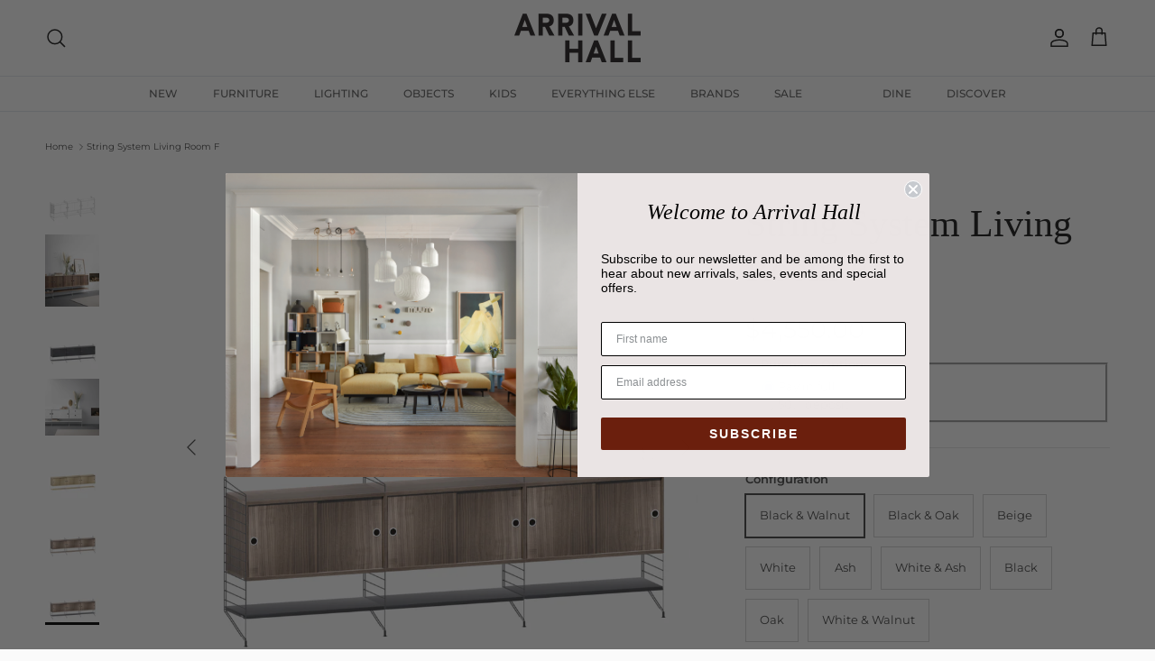

--- FILE ---
content_type: text/html; charset=utf-8
request_url: https://arrivalhall.com.au/products/string-system-living-room-f
body_size: 39813
content:
<!doctype html>
<html class="no-js" lang="en" dir="ltr">
<head><meta charset="utf-8">
<meta name="viewport" content="width=device-width,initial-scale=1">
<title>String System Living Room F &ndash; Arrival Hall</title><link rel="canonical" href="https://arrivalhall.com.au/products/string-system-living-room-f"><link rel="icon" href="//arrivalhall.com.au/cdn/shop/files/Favicon_1d38b3a8-be46-41fa-9c1d-ed2825a46cc3.png?crop=center&height=48&v=1749608553&width=48" type="image/png">
  <link rel="apple-touch-icon" href="//arrivalhall.com.au/cdn/shop/files/Favicon_1d38b3a8-be46-41fa-9c1d-ed2825a46cc3.png?crop=center&height=180&v=1749608553&width=180"><meta name="description" content="The String Pocket is a shelving system perfectly suited to style any room in your house as the ultimate design piece and available in multiple colours."><meta property="og:site_name" content="Arrival Hall">
<meta property="og:url" content="https://arrivalhall.com.au/products/string-system-living-room-f">
<meta property="og:title" content="String System Living Room F">
<meta property="og:type" content="product">
<meta property="og:description" content="The String Pocket is a shelving system perfectly suited to style any room in your house as the ultimate design piece and available in multiple colours."><meta property="og:image" content="http://arrivalhall.com.au/cdn/shop/products/StringConfiguration3WhiteWhite_30ff6857-182b-4bcd-878a-5a2ecb42d44a.jpg?crop=center&height=1200&v=1648372829&width=1200">
  <meta property="og:image:secure_url" content="https://arrivalhall.com.au/cdn/shop/products/StringConfiguration3WhiteWhite_30ff6857-182b-4bcd-878a-5a2ecb42d44a.jpg?crop=center&height=1200&v=1648372829&width=1200">
  <meta property="og:image:width" content="2721">
  <meta property="og:image:height" content="2721"><meta property="og:price:amount" content="4,550.00">
  <meta property="og:price:currency" content="AUD"><meta name="twitter:card" content="summary_large_image">
<meta name="twitter:title" content="String System Living Room F">
<meta name="twitter:description" content="The String Pocket is a shelving system perfectly suited to style any room in your house as the ultimate design piece and available in multiple colours.">
<style>@font-face {
  font-family: Montserrat;
  font-weight: 400;
  font-style: normal;
  font-display: fallback;
  src: url("//arrivalhall.com.au/cdn/fonts/montserrat/montserrat_n4.81949fa0ac9fd2021e16436151e8eaa539321637.woff2") format("woff2"),
       url("//arrivalhall.com.au/cdn/fonts/montserrat/montserrat_n4.a6c632ca7b62da89c3594789ba828388aac693fe.woff") format("woff");
}
@font-face {
  font-family: Montserrat;
  font-weight: 700;
  font-style: normal;
  font-display: fallback;
  src: url("//arrivalhall.com.au/cdn/fonts/montserrat/montserrat_n7.3c434e22befd5c18a6b4afadb1e3d77c128c7939.woff2") format("woff2"),
       url("//arrivalhall.com.au/cdn/fonts/montserrat/montserrat_n7.5d9fa6e2cae713c8fb539a9876489d86207fe957.woff") format("woff");
}
@font-face {
  font-family: Montserrat;
  font-weight: 500;
  font-style: normal;
  font-display: fallback;
  src: url("//arrivalhall.com.au/cdn/fonts/montserrat/montserrat_n5.07ef3781d9c78c8b93c98419da7ad4fbeebb6635.woff2") format("woff2"),
       url("//arrivalhall.com.au/cdn/fonts/montserrat/montserrat_n5.adf9b4bd8b0e4f55a0b203cdd84512667e0d5e4d.woff") format("woff");
}
@font-face {
  font-family: Montserrat;
  font-weight: 400;
  font-style: italic;
  font-display: fallback;
  src: url("//arrivalhall.com.au/cdn/fonts/montserrat/montserrat_i4.5a4ea298b4789e064f62a29aafc18d41f09ae59b.woff2") format("woff2"),
       url("//arrivalhall.com.au/cdn/fonts/montserrat/montserrat_i4.072b5869c5e0ed5b9d2021e4c2af132e16681ad2.woff") format("woff");
}
@font-face {
  font-family: Montserrat;
  font-weight: 700;
  font-style: italic;
  font-display: fallback;
  src: url("//arrivalhall.com.au/cdn/fonts/montserrat/montserrat_i7.a0d4a463df4f146567d871890ffb3c80408e7732.woff2") format("woff2"),
       url("//arrivalhall.com.au/cdn/fonts/montserrat/montserrat_i7.f6ec9f2a0681acc6f8152c40921d2a4d2e1a2c78.woff") format("woff");
}
@font-face {
  font-family: Jost;
  font-weight: 700;
  font-style: normal;
  font-display: fallback;
  src: url("//arrivalhall.com.au/cdn/fonts/jost/jost_n7.921dc18c13fa0b0c94c5e2517ffe06139c3615a3.woff2") format("woff2"),
       url("//arrivalhall.com.au/cdn/fonts/jost/jost_n7.cbfc16c98c1e195f46c536e775e4e959c5f2f22b.woff") format("woff");
}
@font-face {
  font-family: Montserrat;
  font-weight: 500;
  font-style: normal;
  font-display: fallback;
  src: url("//arrivalhall.com.au/cdn/fonts/montserrat/montserrat_n5.07ef3781d9c78c8b93c98419da7ad4fbeebb6635.woff2") format("woff2"),
       url("//arrivalhall.com.au/cdn/fonts/montserrat/montserrat_n5.adf9b4bd8b0e4f55a0b203cdd84512667e0d5e4d.woff") format("woff");
}
@font-face {
  font-family: Montserrat;
  font-weight: 600;
  font-style: normal;
  font-display: fallback;
  src: url("//arrivalhall.com.au/cdn/fonts/montserrat/montserrat_n6.1326b3e84230700ef15b3a29fb520639977513e0.woff2") format("woff2"),
       url("//arrivalhall.com.au/cdn/fonts/montserrat/montserrat_n6.652f051080eb14192330daceed8cd53dfdc5ead9.woff") format("woff");
}
:root {
  --page-container-width:          2200px;
  --reading-container-width:       720px;
  --divider-opacity:               0.14;
  --gutter-large:                  30px;
  --gutter-desktop:                20px;
  --gutter-mobile:                 16px;
  --section-padding:               50px;
  --larger-section-padding:        80px;
  --larger-section-padding-mobile: 60px;
  --largest-section-padding:       110px;
  --aos-animate-duration:          0.6s;

  --base-font-family:              Montserrat, sans-serif;
  --base-font-weight:              400;
  --base-font-style:               normal;
  --heading-font-family:           Garamond, Baskerville, Caslon, serif;
  --heading-font-weight:           400;
  --heading-font-style:            normal;
  --heading-font-letter-spacing:   normal;
  --logo-font-family:              Jost, sans-serif;
  --logo-font-weight:              700;
  --logo-font-style:               normal;
  --nav-font-family:               Montserrat, sans-serif;
  --nav-font-weight:               500;
  --nav-font-style:                normal;

  --base-text-size:13px;
  --base-line-height:              1.6;
  --input-text-size:16px;
  --smaller-text-size-1:10px;
  --smaller-text-size-2:14px;
  --smaller-text-size-3:10px;
  --smaller-text-size-4:9px;
  --larger-text-size:42px;
  --super-large-text-size:74px;
  --super-large-mobile-text-size:34px;
  --larger-mobile-text-size:34px;
  --logo-text-size:26px;--btn-letter-spacing: normal;
    --btn-text-transform: none;
    --button-text-size:  13px;
    --quickbuy-button-text-size: 13px;
    --small-feature-link-font-size: 1em;
    --input-btn-padding-top:             1em;
    --input-btn-padding-bottom:          1em;--heading-text-transform:none;
  --nav-text-size:                      12px;
  --mobile-menu-font-weight:            inherit;

  --body-bg-color:                      250 250 250;
  --bg-color:                           250 250 250;
  --body-text-color:                    68 68 68;
  --text-color:                         68 68 68;

  --header-text-col:                    #171717;--header-text-hover-col:             var(--main-nav-link-hover-col);--header-bg-col:                     #fafafa;
  --heading-color:                     23 23 23;
  --body-heading-color:                23 23 23;
  --heading-divider-col:               #dfe3e8;

  --logo-col:                          #171717;
  --main-nav-bg:                       #fafafa;
  --main-nav-link-col:                 #5c5c5c;
  --main-nav-link-hover-col:           #6794ac;
  --main-nav-link-featured-col:        #b61d0f;

  --link-color:                        103 148 172;
  --body-link-color:                   103 148 172;

  --btn-bg-color:                        85 73 29;
  --btn-bg-hover-color:                  68 68 68;
  --btn-border-color:                    85 73 29;
  --btn-border-hover-color:              68 68 68;
  --btn-text-color:                      255 255 255;
  --btn-text-hover-color:                255 255 255;--btn-alt-bg-color:                    0 0 0;
  --btn-alt-text-color:                  255 255 255;
  --btn-alt-border-color:                255 255 255;
  --btn-alt-border-hover-color:          255 255 255;--btn-ter-bg-color:                    230 230 230;
  --btn-ter-text-color:                  17 17 17;
  --btn-ter-bg-hover-color:              85 73 29;
  --btn-ter-text-hover-color:            255 255 255;--btn-border-radius: 0;--color-scheme-default:                             #fafafa;
  --color-scheme-default-color:                       250 250 250;
  --color-scheme-default-text-color:                  68 68 68;
  --color-scheme-default-head-color:                  23 23 23;
  --color-scheme-default-link-color:                  103 148 172;
  --color-scheme-default-btn-text-color:              255 255 255;
  --color-scheme-default-btn-text-hover-color:        255 255 255;
  --color-scheme-default-btn-bg-color:                85 73 29;
  --color-scheme-default-btn-bg-hover-color:          68 68 68;
  --color-scheme-default-btn-border-color:            85 73 29;
  --color-scheme-default-btn-border-hover-color:      68 68 68;
  --color-scheme-default-btn-alt-text-color:          255 255 255;
  --color-scheme-default-btn-alt-bg-color:            0 0 0;
  --color-scheme-default-btn-alt-border-color:        255 255 255;
  --color-scheme-default-btn-alt-border-hover-color:  255 255 255;

  --color-scheme-1:                             #fcfaf3;
  --color-scheme-1-color:                       252 250 243;
  --color-scheme-1-text-color:                  92 92 92;
  --color-scheme-1-head-color:                  23 23 23;
  --color-scheme-1-link-color:                  193 100 82;
  --color-scheme-1-btn-text-color:              255 255 255;
  --color-scheme-1-btn-text-hover-color:        255 255 255;
  --color-scheme-1-btn-bg-color:                35 35 35;
  --color-scheme-1-btn-bg-hover-color:          0 0 0;
  --color-scheme-1-btn-border-color:            35 35 35;
  --color-scheme-1-btn-border-hover-color:      0 0 0;
  --color-scheme-1-btn-alt-text-color:          35 35 35;
  --color-scheme-1-btn-alt-bg-color:            255 255 255;
  --color-scheme-1-btn-alt-border-color:        35 35 35;
  --color-scheme-1-btn-alt-border-hover-color:  35 35 35;

  --color-scheme-2:                             #bed1f3;
  --color-scheme-2-color:                       190 209 243;
  --color-scheme-2-text-color:                  92 92 92;
  --color-scheme-2-head-color:                  23 23 23;
  --color-scheme-2-link-color:                  193 100 82;
  --color-scheme-2-btn-text-color:              255 255 255;
  --color-scheme-2-btn-text-hover-color:        255 255 255;
  --color-scheme-2-btn-bg-color:                35 35 35;
  --color-scheme-2-btn-bg-hover-color:          0 0 0;
  --color-scheme-2-btn-border-color:            35 35 35;
  --color-scheme-2-btn-border-hover-color:      0 0 0;
  --color-scheme-2-btn-alt-text-color:          35 35 35;
  --color-scheme-2-btn-alt-bg-color:            255 255 255;
  --color-scheme-2-btn-alt-border-color:        35 35 35;
  --color-scheme-2-btn-alt-border-hover-color:  35 35 35;

  /* Shop Pay payment terms */
  --payment-terms-background-color:    #fafafa;--quickbuy-bg: 250 250 250;--body-input-background-color:       rgb(var(--body-bg-color));
  --input-background-color:            rgb(var(--body-bg-color));
  --body-input-text-color:             var(--body-text-color);
  --input-text-color:                  var(--body-text-color);
  --body-input-border-color:           rgb(205, 205, 205);
  --input-border-color:                rgb(205, 205, 205);
  --input-border-color-hover:          rgb(150, 150, 150);
  --input-border-color-active:         rgb(68, 68, 68);

  --swatch-cross-svg:                  url("data:image/svg+xml,%3Csvg xmlns='http://www.w3.org/2000/svg' width='240' height='240' viewBox='0 0 24 24' fill='none' stroke='rgb(205, 205, 205)' stroke-width='0.09' preserveAspectRatio='none' %3E%3Cline x1='24' y1='0' x2='0' y2='24'%3E%3C/line%3E%3C/svg%3E");
  --swatch-cross-hover:                url("data:image/svg+xml,%3Csvg xmlns='http://www.w3.org/2000/svg' width='240' height='240' viewBox='0 0 24 24' fill='none' stroke='rgb(150, 150, 150)' stroke-width='0.09' preserveAspectRatio='none' %3E%3Cline x1='24' y1='0' x2='0' y2='24'%3E%3C/line%3E%3C/svg%3E");
  --swatch-cross-active:               url("data:image/svg+xml,%3Csvg xmlns='http://www.w3.org/2000/svg' width='240' height='240' viewBox='0 0 24 24' fill='none' stroke='rgb(68, 68, 68)' stroke-width='0.09' preserveAspectRatio='none' %3E%3Cline x1='24' y1='0' x2='0' y2='24'%3E%3C/line%3E%3C/svg%3E");

  --footer-divider-col:                rgba(0,0,0,0);
  --footer-text-col:                   85 73 29;
  --footer-heading-col:                85 73 29;
  --footer-bg:                         #fff9df;--product-label-overlay-justify: flex-start;--product-label-overlay-align: flex-start;--product-label-overlay-reduction-text:   #ffffff;
  --product-label-overlay-reduction-bg:     #c20000;
  --product-label-overlay-stock-text:       #ffffff;
  --product-label-overlay-stock-bg:         #5c5c5c;
  --product-label-overlay-new-text:         #ffffff;
  --product-label-overlay-new-bg:           #6794ad;
  --product-label-overlay-meta-text:        #ffffff;
  --product-label-overlay-meta-bg:          #bd2585;
  --product-label-sale-text:                #c20000;
  --product-label-sold-text:                #171717;
  --product-label-preorder-text:            #3ea36a;

  --product-block-crop-align:               center;

  
  --product-block-price-align:              center;
  --product-block-price-item-margin-start:  .25rem;
  --product-block-price-item-margin-end:    .25rem;
  

  --collection-block-image-position:   center center;

  --swatch-picker-image-size:          30px;
  --swatch-crop-align:                 center center;

  --image-overlay-text-color:          255 255 255;--image-overlay-bg:                  rgba(0, 0, 0, 0.12);
  --image-overlay-shadow-start:        rgb(0 0 0 / 0.16);
  --image-overlay-box-opacity:         0.88;--product-inventory-ok-box-color:            #f2faf0;
  --product-inventory-ok-text-color:           #108043;
  --product-inventory-ok-icon-box-fill-color:  #fff;
  --product-inventory-low-box-color:           #fcf1cd;
  --product-inventory-low-text-color:          #dd9a1a;
  --product-inventory-low-icon-box-fill-color: #fff;
  --product-inventory-low-text-color-channels: 16, 128, 67;
  --product-inventory-ok-text-color-channels:  221, 154, 26;

  --rating-star-color: 193 100 82;--overlay-align-left: start;
    --overlay-align-right: end;}html[dir=rtl] {
  --overlay-right-text-m-left: 0;
  --overlay-right-text-m-right: auto;
  --overlay-left-shadow-left-left: 15%;
  --overlay-left-shadow-left-right: -50%;
  --overlay-left-shadow-right-left: -85%;
  --overlay-left-shadow-right-right: 0;
}.image-overlay--bg-box .text-overlay .text-overlay__text {
    --image-overlay-box-bg: 250 250 250;
    --heading-color: var(--body-heading-color);
    --text-color: var(--body-text-color);
    --link-color: var(--body-link-color);
  }::selection {
    background: rgb(var(--body-heading-color));
    color: rgb(var(--body-bg-color));
  }
  ::-moz-selection {
    background: rgb(var(--body-heading-color));
    color: rgb(var(--body-bg-color));
  }.use-color-scheme--default {
  --product-label-sale-text:           #c20000;
  --product-label-sold-text:           #171717;
  --product-label-preorder-text:       #3ea36a;
  --input-background-color:            rgb(var(--body-bg-color));
  --input-text-color:                  var(--body-input-text-color);
  --input-border-color:                rgb(205, 205, 205);
  --input-border-color-hover:          rgb(150, 150, 150);
  --input-border-color-active:         rgb(68, 68, 68);
}</style>

  <link href="//arrivalhall.com.au/cdn/shop/t/32/assets/main.css?v=18705049228876356981760684744" rel="stylesheet" type="text/css" media="all" />
<link rel="preload" as="font" href="//arrivalhall.com.au/cdn/fonts/montserrat/montserrat_n4.81949fa0ac9fd2021e16436151e8eaa539321637.woff2" type="font/woff2" crossorigin><script>
    document.documentElement.className = document.documentElement.className.replace('no-js', 'js');

    window.theme = {
      info: {
        name: 'Symmetry',
        version: '7.4.0'
      },
      device: {
        hasTouch: window.matchMedia('(any-pointer: coarse)').matches,
        hasHover: window.matchMedia('(hover: hover)').matches
      },
      mediaQueries: {
        md: '(min-width: 768px)',
        productMediaCarouselBreak: '(min-width: 1041px)'
      },
      routes: {
        base: 'https://arrivalhall.com.au',
        cart: '/cart',
        cartAdd: '/cart/add.js',
        cartUpdate: '/cart/update.js',
        predictiveSearch: '/search/suggest'
      },
      strings: {
        cartTermsConfirmation: "You must agree to the terms and conditions before continuing.",
        cartItemsQuantityError: "You can only add [QUANTITY] of this item to your cart.",
        generalSearchViewAll: "View all search results",
        noStock: "Sold out",
        noVariant: "Unavailable",
        productsProductChooseA: "Choose a",
        generalSearchPages: "Pages",
        generalSearchNoResultsWithoutTerms: "Sorry, we couldnʼt find any results",
        shippingCalculator: {
          singleRate: "There is one shipping rate for this destination:",
          multipleRates: "There are multiple shipping rates for this destination:",
          noRates: "We do not ship to this destination."
        }
      },
      settings: {
        moneyWithCurrencyFormat: "${{amount}} AUD",
        cartType: "drawer",
        afterAddToCart: "drawer",
        quickbuyStyle: "off",
        externalLinksNewTab: true,
        internalLinksSmoothScroll: true
      }
    }

    theme.inlineNavigationCheck = function() {
      var pageHeader = document.querySelector('.pageheader'),
          inlineNavContainer = pageHeader.querySelector('.logo-area__left__inner'),
          inlineNav = inlineNavContainer.querySelector('.navigation--left');
      if (inlineNav && getComputedStyle(inlineNav).display != 'none') {
        var inlineMenuCentered = document.querySelector('.pageheader--layout-inline-menu-center'),
            logoContainer = document.querySelector('.logo-area__middle__inner');
        if(inlineMenuCentered) {
          var rightWidth = document.querySelector('.logo-area__right__inner').clientWidth,
              middleWidth = logoContainer.clientWidth,
              logoArea = document.querySelector('.logo-area'),
              computedLogoAreaStyle = getComputedStyle(logoArea),
              logoAreaInnerWidth = logoArea.clientWidth - Math.ceil(parseFloat(computedLogoAreaStyle.paddingLeft)) - Math.ceil(parseFloat(computedLogoAreaStyle.paddingRight)),
              availableNavWidth = logoAreaInnerWidth - Math.max(rightWidth, middleWidth) * 2 - 40;
          inlineNavContainer.style.maxWidth = availableNavWidth + 'px';
        }

        var firstInlineNavLink = inlineNav.querySelector('.navigation__item:first-child'),
            lastInlineNavLink = inlineNav.querySelector('.navigation__item:last-child');
        if (lastInlineNavLink) {
          var inlineNavWidth = null;
          if(document.querySelector('html[dir=rtl]')) {
            inlineNavWidth = firstInlineNavLink.offsetLeft - lastInlineNavLink.offsetLeft + firstInlineNavLink.offsetWidth;
          } else {
            inlineNavWidth = lastInlineNavLink.offsetLeft - firstInlineNavLink.offsetLeft + lastInlineNavLink.offsetWidth;
          }
          if (inlineNavContainer.offsetWidth >= inlineNavWidth) {
            pageHeader.classList.add('pageheader--layout-inline-permitted');
            var tallLogo = logoContainer.clientHeight > lastInlineNavLink.clientHeight + 20;
            if (tallLogo) {
              inlineNav.classList.add('navigation--tight-underline');
            } else {
              inlineNav.classList.remove('navigation--tight-underline');
            }
          } else {
            pageHeader.classList.remove('pageheader--layout-inline-permitted');
          }
        }
      }
    };

    theme.setInitialHeaderHeightProperty = () => {
      const section = document.querySelector('.section-header');
      if (section) {
        document.documentElement.style.setProperty('--theme-header-height', Math.ceil(section.clientHeight) + 'px');
      }
    };
  </script>

  <script src="//arrivalhall.com.au/cdn/shop/t/32/assets/main.js?v=74462154655922143831760684744" defer></script>
    <script src="//arrivalhall.com.au/cdn/shop/t/32/assets/animate-on-scroll.js?v=15249566486942820451760684744" defer></script>
    <link href="//arrivalhall.com.au/cdn/shop/t/32/assets/animate-on-scroll.css?v=116824741000487223811760684744" rel="stylesheet" type="text/css" media="all" />
  

  <script>window.performance && window.performance.mark && window.performance.mark('shopify.content_for_header.start');</script><meta name="facebook-domain-verification" content="fcaeiuwjewfve6rhtkeewqmfurpw54">
<meta id="shopify-digital-wallet" name="shopify-digital-wallet" content="/7563181/digital_wallets/dialog">
<meta name="shopify-checkout-api-token" content="87376eed0a3016ac5c17449d40c50d36">
<meta id="in-context-paypal-metadata" data-shop-id="7563181" data-venmo-supported="false" data-environment="production" data-locale="en_US" data-paypal-v4="true" data-currency="AUD">
<link rel="alternate" type="application/json+oembed" href="https://arrivalhall.com.au/products/string-system-living-room-f.oembed">
<script async="async" src="/checkouts/internal/preloads.js?locale=en-AU"></script>
<link rel="preconnect" href="https://shop.app" crossorigin="anonymous">
<script async="async" src="https://shop.app/checkouts/internal/preloads.js?locale=en-AU&shop_id=7563181" crossorigin="anonymous"></script>
<script id="apple-pay-shop-capabilities" type="application/json">{"shopId":7563181,"countryCode":"AU","currencyCode":"AUD","merchantCapabilities":["supports3DS"],"merchantId":"gid:\/\/shopify\/Shop\/7563181","merchantName":"Arrival Hall","requiredBillingContactFields":["postalAddress","email","phone"],"requiredShippingContactFields":["postalAddress","email","phone"],"shippingType":"shipping","supportedNetworks":["visa","masterCard"],"total":{"type":"pending","label":"Arrival Hall","amount":"1.00"},"shopifyPaymentsEnabled":true,"supportsSubscriptions":true}</script>
<script id="shopify-features" type="application/json">{"accessToken":"87376eed0a3016ac5c17449d40c50d36","betas":["rich-media-storefront-analytics"],"domain":"arrivalhall.com.au","predictiveSearch":true,"shopId":7563181,"locale":"en"}</script>
<script>var Shopify = Shopify || {};
Shopify.shop = "arrival-hall-perth.myshopify.com";
Shopify.locale = "en";
Shopify.currency = {"active":"AUD","rate":"1.0"};
Shopify.country = "AU";
Shopify.theme = {"name":"INF ARRIVAL HALL SEPTEMBER 2025 EDITION","id":172663406839,"schema_name":"Symmetry","schema_version":"7.4.0","theme_store_id":568,"role":"main"};
Shopify.theme.handle = "null";
Shopify.theme.style = {"id":null,"handle":null};
Shopify.cdnHost = "arrivalhall.com.au/cdn";
Shopify.routes = Shopify.routes || {};
Shopify.routes.root = "/";</script>
<script type="module">!function(o){(o.Shopify=o.Shopify||{}).modules=!0}(window);</script>
<script>!function(o){function n(){var o=[];function n(){o.push(Array.prototype.slice.apply(arguments))}return n.q=o,n}var t=o.Shopify=o.Shopify||{};t.loadFeatures=n(),t.autoloadFeatures=n()}(window);</script>
<script>
  window.ShopifyPay = window.ShopifyPay || {};
  window.ShopifyPay.apiHost = "shop.app\/pay";
  window.ShopifyPay.redirectState = null;
</script>
<script id="shop-js-analytics" type="application/json">{"pageType":"product"}</script>
<script defer="defer" async type="module" src="//arrivalhall.com.au/cdn/shopifycloud/shop-js/modules/v2/client.init-shop-cart-sync_BN7fPSNr.en.esm.js"></script>
<script defer="defer" async type="module" src="//arrivalhall.com.au/cdn/shopifycloud/shop-js/modules/v2/chunk.common_Cbph3Kss.esm.js"></script>
<script defer="defer" async type="module" src="//arrivalhall.com.au/cdn/shopifycloud/shop-js/modules/v2/chunk.modal_DKumMAJ1.esm.js"></script>
<script type="module">
  await import("//arrivalhall.com.au/cdn/shopifycloud/shop-js/modules/v2/client.init-shop-cart-sync_BN7fPSNr.en.esm.js");
await import("//arrivalhall.com.au/cdn/shopifycloud/shop-js/modules/v2/chunk.common_Cbph3Kss.esm.js");
await import("//arrivalhall.com.au/cdn/shopifycloud/shop-js/modules/v2/chunk.modal_DKumMAJ1.esm.js");

  window.Shopify.SignInWithShop?.initShopCartSync?.({"fedCMEnabled":true,"windoidEnabled":true});

</script>
<script>
  window.Shopify = window.Shopify || {};
  if (!window.Shopify.featureAssets) window.Shopify.featureAssets = {};
  window.Shopify.featureAssets['shop-js'] = {"shop-cart-sync":["modules/v2/client.shop-cart-sync_CJVUk8Jm.en.esm.js","modules/v2/chunk.common_Cbph3Kss.esm.js","modules/v2/chunk.modal_DKumMAJ1.esm.js"],"init-fed-cm":["modules/v2/client.init-fed-cm_7Fvt41F4.en.esm.js","modules/v2/chunk.common_Cbph3Kss.esm.js","modules/v2/chunk.modal_DKumMAJ1.esm.js"],"init-shop-email-lookup-coordinator":["modules/v2/client.init-shop-email-lookup-coordinator_Cc088_bR.en.esm.js","modules/v2/chunk.common_Cbph3Kss.esm.js","modules/v2/chunk.modal_DKumMAJ1.esm.js"],"init-windoid":["modules/v2/client.init-windoid_hPopwJRj.en.esm.js","modules/v2/chunk.common_Cbph3Kss.esm.js","modules/v2/chunk.modal_DKumMAJ1.esm.js"],"shop-button":["modules/v2/client.shop-button_B0jaPSNF.en.esm.js","modules/v2/chunk.common_Cbph3Kss.esm.js","modules/v2/chunk.modal_DKumMAJ1.esm.js"],"shop-cash-offers":["modules/v2/client.shop-cash-offers_DPIskqss.en.esm.js","modules/v2/chunk.common_Cbph3Kss.esm.js","modules/v2/chunk.modal_DKumMAJ1.esm.js"],"shop-toast-manager":["modules/v2/client.shop-toast-manager_CK7RT69O.en.esm.js","modules/v2/chunk.common_Cbph3Kss.esm.js","modules/v2/chunk.modal_DKumMAJ1.esm.js"],"init-shop-cart-sync":["modules/v2/client.init-shop-cart-sync_BN7fPSNr.en.esm.js","modules/v2/chunk.common_Cbph3Kss.esm.js","modules/v2/chunk.modal_DKumMAJ1.esm.js"],"init-customer-accounts-sign-up":["modules/v2/client.init-customer-accounts-sign-up_CfPf4CXf.en.esm.js","modules/v2/client.shop-login-button_DeIztwXF.en.esm.js","modules/v2/chunk.common_Cbph3Kss.esm.js","modules/v2/chunk.modal_DKumMAJ1.esm.js"],"pay-button":["modules/v2/client.pay-button_CgIwFSYN.en.esm.js","modules/v2/chunk.common_Cbph3Kss.esm.js","modules/v2/chunk.modal_DKumMAJ1.esm.js"],"init-customer-accounts":["modules/v2/client.init-customer-accounts_DQ3x16JI.en.esm.js","modules/v2/client.shop-login-button_DeIztwXF.en.esm.js","modules/v2/chunk.common_Cbph3Kss.esm.js","modules/v2/chunk.modal_DKumMAJ1.esm.js"],"avatar":["modules/v2/client.avatar_BTnouDA3.en.esm.js"],"init-shop-for-new-customer-accounts":["modules/v2/client.init-shop-for-new-customer-accounts_CsZy_esa.en.esm.js","modules/v2/client.shop-login-button_DeIztwXF.en.esm.js","modules/v2/chunk.common_Cbph3Kss.esm.js","modules/v2/chunk.modal_DKumMAJ1.esm.js"],"shop-follow-button":["modules/v2/client.shop-follow-button_BRMJjgGd.en.esm.js","modules/v2/chunk.common_Cbph3Kss.esm.js","modules/v2/chunk.modal_DKumMAJ1.esm.js"],"checkout-modal":["modules/v2/client.checkout-modal_B9Drz_yf.en.esm.js","modules/v2/chunk.common_Cbph3Kss.esm.js","modules/v2/chunk.modal_DKumMAJ1.esm.js"],"shop-login-button":["modules/v2/client.shop-login-button_DeIztwXF.en.esm.js","modules/v2/chunk.common_Cbph3Kss.esm.js","modules/v2/chunk.modal_DKumMAJ1.esm.js"],"lead-capture":["modules/v2/client.lead-capture_DXYzFM3R.en.esm.js","modules/v2/chunk.common_Cbph3Kss.esm.js","modules/v2/chunk.modal_DKumMAJ1.esm.js"],"shop-login":["modules/v2/client.shop-login_CA5pJqmO.en.esm.js","modules/v2/chunk.common_Cbph3Kss.esm.js","modules/v2/chunk.modal_DKumMAJ1.esm.js"],"payment-terms":["modules/v2/client.payment-terms_BxzfvcZJ.en.esm.js","modules/v2/chunk.common_Cbph3Kss.esm.js","modules/v2/chunk.modal_DKumMAJ1.esm.js"]};
</script>
<script>(function() {
  var isLoaded = false;
  function asyncLoad() {
    if (isLoaded) return;
    isLoaded = true;
    var urls = ["\/\/code.tidio.co\/rczd6zgvuwyz74vywo7npr9vqvlkbia0.js?shop=arrival-hall-perth.myshopify.com","\/\/cdn.shopify.com\/proxy\/5e4f7f760afd77ed11a7c82421acd5ce3319f6c6bcc67eb6d8106d7b79172ef7\/depo.sidepanda.com\/scripttag\/script_tag?shop=arrival-hall-perth.myshopify.com\u0026sp-cache-control=cHVibGljLCBtYXgtYWdlPTkwMA","https:\/\/cdn.nfcube.com\/instafeed-11a905325fab2424fc5fa720ff98f375.js?shop=arrival-hall-perth.myshopify.com","https:\/\/cdn.hextom.com\/js\/freeshippingbar.js?shop=arrival-hall-perth.myshopify.com"];
    for (var i = 0; i < urls.length; i++) {
      var s = document.createElement('script');
      s.type = 'text/javascript';
      s.async = true;
      s.src = urls[i];
      var x = document.getElementsByTagName('script')[0];
      x.parentNode.insertBefore(s, x);
    }
  };
  if(window.attachEvent) {
    window.attachEvent('onload', asyncLoad);
  } else {
    window.addEventListener('load', asyncLoad, false);
  }
})();</script>
<script id="__st">var __st={"a":7563181,"offset":28800,"reqid":"358decd0-49cb-4565-b0fd-b104a8f57a50-1769772000","pageurl":"arrivalhall.com.au\/products\/string-system-living-room-f","u":"0f941bc60d44","p":"product","rtyp":"product","rid":4592641212521};</script>
<script>window.ShopifyPaypalV4VisibilityTracking = true;</script>
<script id="captcha-bootstrap">!function(){'use strict';const t='contact',e='account',n='new_comment',o=[[t,t],['blogs',n],['comments',n],[t,'customer']],c=[[e,'customer_login'],[e,'guest_login'],[e,'recover_customer_password'],[e,'create_customer']],r=t=>t.map((([t,e])=>`form[action*='/${t}']:not([data-nocaptcha='true']) input[name='form_type'][value='${e}']`)).join(','),a=t=>()=>t?[...document.querySelectorAll(t)].map((t=>t.form)):[];function s(){const t=[...o],e=r(t);return a(e)}const i='password',u='form_key',d=['recaptcha-v3-token','g-recaptcha-response','h-captcha-response',i],f=()=>{try{return window.sessionStorage}catch{return}},m='__shopify_v',_=t=>t.elements[u];function p(t,e,n=!1){try{const o=window.sessionStorage,c=JSON.parse(o.getItem(e)),{data:r}=function(t){const{data:e,action:n}=t;return t[m]||n?{data:e,action:n}:{data:t,action:n}}(c);for(const[e,n]of Object.entries(r))t.elements[e]&&(t.elements[e].value=n);n&&o.removeItem(e)}catch(o){console.error('form repopulation failed',{error:o})}}const l='form_type',E='cptcha';function T(t){t.dataset[E]=!0}const w=window,h=w.document,L='Shopify',v='ce_forms',y='captcha';let A=!1;((t,e)=>{const n=(g='f06e6c50-85a8-45c8-87d0-21a2b65856fe',I='https://cdn.shopify.com/shopifycloud/storefront-forms-hcaptcha/ce_storefront_forms_captcha_hcaptcha.v1.5.2.iife.js',D={infoText:'Protected by hCaptcha',privacyText:'Privacy',termsText:'Terms'},(t,e,n)=>{const o=w[L][v],c=o.bindForm;if(c)return c(t,g,e,D).then(n);var r;o.q.push([[t,g,e,D],n]),r=I,A||(h.body.append(Object.assign(h.createElement('script'),{id:'captcha-provider',async:!0,src:r})),A=!0)});var g,I,D;w[L]=w[L]||{},w[L][v]=w[L][v]||{},w[L][v].q=[],w[L][y]=w[L][y]||{},w[L][y].protect=function(t,e){n(t,void 0,e),T(t)},Object.freeze(w[L][y]),function(t,e,n,w,h,L){const[v,y,A,g]=function(t,e,n){const i=e?o:[],u=t?c:[],d=[...i,...u],f=r(d),m=r(i),_=r(d.filter((([t,e])=>n.includes(e))));return[a(f),a(m),a(_),s()]}(w,h,L),I=t=>{const e=t.target;return e instanceof HTMLFormElement?e:e&&e.form},D=t=>v().includes(t);t.addEventListener('submit',(t=>{const e=I(t);if(!e)return;const n=D(e)&&!e.dataset.hcaptchaBound&&!e.dataset.recaptchaBound,o=_(e),c=g().includes(e)&&(!o||!o.value);(n||c)&&t.preventDefault(),c&&!n&&(function(t){try{if(!f())return;!function(t){const e=f();if(!e)return;const n=_(t);if(!n)return;const o=n.value;o&&e.removeItem(o)}(t);const e=Array.from(Array(32),(()=>Math.random().toString(36)[2])).join('');!function(t,e){_(t)||t.append(Object.assign(document.createElement('input'),{type:'hidden',name:u})),t.elements[u].value=e}(t,e),function(t,e){const n=f();if(!n)return;const o=[...t.querySelectorAll(`input[type='${i}']`)].map((({name:t})=>t)),c=[...d,...o],r={};for(const[a,s]of new FormData(t).entries())c.includes(a)||(r[a]=s);n.setItem(e,JSON.stringify({[m]:1,action:t.action,data:r}))}(t,e)}catch(e){console.error('failed to persist form',e)}}(e),e.submit())}));const S=(t,e)=>{t&&!t.dataset[E]&&(n(t,e.some((e=>e===t))),T(t))};for(const o of['focusin','change'])t.addEventListener(o,(t=>{const e=I(t);D(e)&&S(e,y())}));const B=e.get('form_key'),M=e.get(l),P=B&&M;t.addEventListener('DOMContentLoaded',(()=>{const t=y();if(P)for(const e of t)e.elements[l].value===M&&p(e,B);[...new Set([...A(),...v().filter((t=>'true'===t.dataset.shopifyCaptcha))])].forEach((e=>S(e,t)))}))}(h,new URLSearchParams(w.location.search),n,t,e,['guest_login'])})(!0,!0)}();</script>
<script integrity="sha256-4kQ18oKyAcykRKYeNunJcIwy7WH5gtpwJnB7kiuLZ1E=" data-source-attribution="shopify.loadfeatures" defer="defer" src="//arrivalhall.com.au/cdn/shopifycloud/storefront/assets/storefront/load_feature-a0a9edcb.js" crossorigin="anonymous"></script>
<script crossorigin="anonymous" defer="defer" src="//arrivalhall.com.au/cdn/shopifycloud/storefront/assets/shopify_pay/storefront-65b4c6d7.js?v=20250812"></script>
<script data-source-attribution="shopify.dynamic_checkout.dynamic.init">var Shopify=Shopify||{};Shopify.PaymentButton=Shopify.PaymentButton||{isStorefrontPortableWallets:!0,init:function(){window.Shopify.PaymentButton.init=function(){};var t=document.createElement("script");t.src="https://arrivalhall.com.au/cdn/shopifycloud/portable-wallets/latest/portable-wallets.en.js",t.type="module",document.head.appendChild(t)}};
</script>
<script data-source-attribution="shopify.dynamic_checkout.buyer_consent">
  function portableWalletsHideBuyerConsent(e){var t=document.getElementById("shopify-buyer-consent"),n=document.getElementById("shopify-subscription-policy-button");t&&n&&(t.classList.add("hidden"),t.setAttribute("aria-hidden","true"),n.removeEventListener("click",e))}function portableWalletsShowBuyerConsent(e){var t=document.getElementById("shopify-buyer-consent"),n=document.getElementById("shopify-subscription-policy-button");t&&n&&(t.classList.remove("hidden"),t.removeAttribute("aria-hidden"),n.addEventListener("click",e))}window.Shopify?.PaymentButton&&(window.Shopify.PaymentButton.hideBuyerConsent=portableWalletsHideBuyerConsent,window.Shopify.PaymentButton.showBuyerConsent=portableWalletsShowBuyerConsent);
</script>
<script data-source-attribution="shopify.dynamic_checkout.cart.bootstrap">document.addEventListener("DOMContentLoaded",(function(){function t(){return document.querySelector("shopify-accelerated-checkout-cart, shopify-accelerated-checkout")}if(t())Shopify.PaymentButton.init();else{new MutationObserver((function(e,n){t()&&(Shopify.PaymentButton.init(),n.disconnect())})).observe(document.body,{childList:!0,subtree:!0})}}));
</script>
<link id="shopify-accelerated-checkout-styles" rel="stylesheet" media="screen" href="https://arrivalhall.com.au/cdn/shopifycloud/portable-wallets/latest/accelerated-checkout-backwards-compat.css" crossorigin="anonymous">
<style id="shopify-accelerated-checkout-cart">
        #shopify-buyer-consent {
  margin-top: 1em;
  display: inline-block;
  width: 100%;
}

#shopify-buyer-consent.hidden {
  display: none;
}

#shopify-subscription-policy-button {
  background: none;
  border: none;
  padding: 0;
  text-decoration: underline;
  font-size: inherit;
  cursor: pointer;
}

#shopify-subscription-policy-button::before {
  box-shadow: none;
}

      </style>
<script id="sections-script" data-sections="related-products" defer="defer" src="//arrivalhall.com.au/cdn/shop/t/32/compiled_assets/scripts.js?v=16242"></script>
<script>window.performance && window.performance.mark && window.performance.mark('shopify.content_for_header.end');</script>
<!-- CC Custom Head Start --><!-- CC Custom Head End --><!-- BEGIN app block: shopify://apps/instafeed/blocks/head-block/c447db20-095d-4a10-9725-b5977662c9d5 --><link rel="preconnect" href="https://cdn.nfcube.com/">
<link rel="preconnect" href="https://scontent.cdninstagram.com/">


  <script>
    document.addEventListener('DOMContentLoaded', function () {
      let instafeedScript = document.createElement('script');

      
        instafeedScript.src = 'https://cdn.nfcube.com/instafeed-11a905325fab2424fc5fa720ff98f375.js';
      

      document.body.appendChild(instafeedScript);
    });
  </script>





<!-- END app block --><!-- BEGIN app block: shopify://apps/hulk-form-builder/blocks/app-embed/b6b8dd14-356b-4725-a4ed-77232212b3c3 --><!-- BEGIN app snippet: hulkapps-formbuilder-theme-ext --><script type="text/javascript">
  
  if (typeof window.formbuilder_customer != "object") {
        window.formbuilder_customer = {}
  }

  window.hulkFormBuilder = {
    form_data: {"form_SkTpEEI7E0eGGpG6Y38wjA":{"uuid":"SkTpEEI7E0eGGpG6Y38wjA","form_name":"Trade Form","form_data":{"div_back_gradient_1":"#fff","div_back_gradient_2":"#fff","back_color":"#fff","form_title":"\u003ch3\u003eTrade Application Form\u003c\/h3\u003e\n","form_submit":"Submit","after_submit":"hideAndmessage","after_submit_msg":"\u003cp\u003eThanks for your form submission. We\u0026#39;ll be in touch once our team have reviewed your details.\u003c\/p\u003e\n\n\u003cp\u003eHave a great day!\u003c\/p\u003e\n","captcha_enable":"yes","label_style":"inlineLabels","input_border_radius":"2","back_type":"transparent","input_back_color":"#fff","input_back_color_hover":"#fff","back_shadow":"none","label_font_clr":"#333333","input_font_clr":"#333333","button_align":"fullBtn","button_clr":"#fff","button_back_clr":"#333333","button_border_radius":"2","form_width":"600px","form_border_size":"2","form_border_clr":"#c7c7c7","form_border_radius":"1","label_font_size":"14","input_font_size":"12","button_font_size":"16","form_padding":"35","input_border_color":"#ccc","input_border_color_hover":"#ccc","btn_border_clr":"#333333","btn_border_size":"1","form_name":"Trade Form","":"jade@arrivalhall.com.au","form_access_message":"\u003cp\u003ePlease login to access the form\u003cbr\u003eDo not have an account? Create account\u003c\/p\u003e","captcha_honeypot":"no","input_fonts_type":"System Fonts","input_font_family":"Estonia","input_system_font_family":"Helvetica","captcha_version_3_enable":"no","formElements":[{"type":"text","position":0,"label":"First Name","customClass":"","halfwidth":"yes","Conditions":{},"page_number":1,"required":"yes"},{"type":"text","position":1,"label":"Last Name","halfwidth":"yes","Conditions":{},"page_number":1,"required":"yes"},{"type":"email","position":2,"label":"Email","required":"yes","email_confirm":"yes","Conditions":{},"page_number":1},{"Conditions":{},"type":"text","position":3,"label":"Position title","required":"yes","page_number":1},{"Conditions":{},"type":"text","position":4,"label":"Business Name:","required":"yes","page_number":1},{"Conditions":{},"type":"text","position":5,"label":"Contact Number:","required":"yes","page_number":1},{"Conditions":{},"type":"text","position":6,"label":"ABN:","required":"yes","page_number":1},{"Conditions":{},"type":"text","position":7,"label":"Business Address:","required":"yes","page_number":1},{"Conditions":{},"type":"text","position":8,"label":"City:","required":"yes","page_number":1},{"Conditions":{},"type":"text","position":9,"label":"Website: ","required":"yes","page_number":1},{"Conditions":{},"type":"text","position":10,"label":"Instagram Account:","page_number":1},{"Conditions":{},"type":"multipleCheckbox","position":11,"label":"Specifier of:","values":"Furniture\nLighting\nAccessories","elementCost":{},"page_number":1},{"Conditions":{},"type":"multipleCheckbox","position":12,"label":"Design Sector:","values":"Commercial\nResidential","elementCost":{},"page_number":1},{"Conditions":{},"type":"textarea","position":13,"label":"Notes","page_number":1}]},"is_spam_form":false,"shop_uuid":"_VgJBkXR3jEFt3PN0xuIog","shop_timezone":"Australia\/Perth","shop_id":103366,"shop_is_after_submit_enabled":true,"shop_shopify_plan":"professional","shop_shopify_domain":"arrival-hall-perth.myshopify.com"}},
    shop_data: {"shop__VgJBkXR3jEFt3PN0xuIog":{"shop_uuid":"_VgJBkXR3jEFt3PN0xuIog","shop_timezone":"Australia\/Perth","shop_id":103366,"shop_is_after_submit_enabled":true,"shop_shopify_plan":"professional","shop_shopify_domain":"arrival-hall-perth.myshopify.com","shop_remove_watermark":false,"shop_created_at":"2024-03-21T07:21:22.770Z","is_skip_metafield":false,"shop_deleted":false,"shop_disabled":false}},
    settings_data: {"shop_settings":{"shop_customise_msgs":[],"default_customise_msgs":{"is_required":"is required","thank_you":"Thank you! The form was submitted successfully.","processing":"Processing...","valid_data":"Please provide valid data","valid_email":"Provide valid email format","valid_tags":"HTML Tags are not allowed","valid_phone":"Provide valid phone number","valid_captcha":"Please provide valid captcha response","valid_url":"Provide valid URL","only_number_alloud":"Provide valid number in","number_less":"must be less than","number_more":"must be more than","image_must_less":"Image must be less than 20MB","image_number":"Images allowed","image_extension":"Invalid extension! Please provide image file","error_image_upload":"Error in image upload. Please try again.","error_file_upload":"Error in file upload. Please try again.","your_response":"Your response","error_form_submit":"Error occur.Please try again after sometime.","email_submitted":"Form with this email is already submitted","invalid_email_by_zerobounce":"The email address you entered appears to be invalid. Please check it and try again.","download_file":"Download file","card_details_invalid":"Your card details are invalid","card_details":"Card details","please_enter_card_details":"Please enter card details","card_number":"Card number","exp_mm":"Exp MM","exp_yy":"Exp YY","crd_cvc":"CVV","payment_value":"Payment amount","please_enter_payment_amount":"Please enter payment amount","address1":"Address line 1","address2":"Address line 2","city":"City","province":"Province","zipcode":"Zip code","country":"Country","blocked_domain":"This form does not accept addresses from","file_must_less":"File must be less than 20MB","file_extension":"Invalid extension! Please provide file","only_file_number_alloud":"files allowed","previous":"Previous","next":"Next","must_have_a_input":"Please enter at least one field.","please_enter_required_data":"Please enter required data","atleast_one_special_char":"Include at least one special character","atleast_one_lowercase_char":"Include at least one lowercase character","atleast_one_uppercase_char":"Include at least one uppercase character","atleast_one_number":"Include at least one number","must_have_8_chars":"Must have 8 characters long","be_between_8_and_12_chars":"Be between 8 and 12 characters long","please_select":"Please Select","phone_submitted":"Form with this phone number is already submitted","user_res_parse_error":"Error while submitting the form","valid_same_values":"values must be same","product_choice_clear_selection":"Clear Selection","picture_choice_clear_selection":"Clear Selection","remove_all_for_file_image_upload":"Remove All","invalid_file_type_for_image_upload":"You can't upload files of this type.","invalid_file_type_for_signature_upload":"You can't upload files of this type.","max_files_exceeded_for_file_upload":"You can not upload any more files.","max_files_exceeded_for_image_upload":"You can not upload any more files.","file_already_exist":"File already uploaded","max_limit_exceed":"You have added the maximum number of text fields.","cancel_upload_for_file_upload":"Cancel upload","cancel_upload_for_image_upload":"Cancel upload","cancel_upload_for_signature_upload":"Cancel upload"},"shop_blocked_domains":[]}},
    features_data: {"shop_plan_features":{"shop_plan_features":["unlimited-forms","full-design-customization","export-form-submissions","multiple-recipients-for-form-submissions","multiple-admin-notifications","enable-captcha","unlimited-file-uploads","save-submitted-form-data","set-auto-response-message","conditional-logic","form-banner","save-as-draft-facility","include-user-response-in-admin-email","disable-form-submission","file-upload"]}},
    shop: null,
    shop_id: null,
    plan_features: null,
    validateDoubleQuotes: false,
    assets: {
      extraFunctions: "https://cdn.shopify.com/extensions/019bb5ee-ec40-7527-955d-c1b8751eb060/form-builder-by-hulkapps-50/assets/extra-functions.js",
      extraStyles: "https://cdn.shopify.com/extensions/019bb5ee-ec40-7527-955d-c1b8751eb060/form-builder-by-hulkapps-50/assets/extra-styles.css",
      bootstrapStyles: "https://cdn.shopify.com/extensions/019bb5ee-ec40-7527-955d-c1b8751eb060/form-builder-by-hulkapps-50/assets/theme-app-extension-bootstrap.css"
    },
    translations: {
      htmlTagNotAllowed: "HTML Tags are not allowed",
      sqlQueryNotAllowed: "SQL Queries are not allowed",
      doubleQuoteNotAllowed: "Double quotes are not allowed",
      vorwerkHttpWwwNotAllowed: "The words \u0026#39;http\u0026#39; and \u0026#39;www\u0026#39; are not allowed. Please remove them and try again.",
      maxTextFieldsReached: "You have added the maximum number of text fields.",
      avoidNegativeWords: "Avoid negative words: Don\u0026#39;t use negative words in your contact message.",
      customDesignOnly: "This form is for custom designs requests. For general inquiries please contact our team at info@stagheaddesigns.com",
      zerobounceApiErrorMsg: "We couldn\u0026#39;t verify your email due to a technical issue. Please try again later.",
    }

  }

  

  window.FbThemeAppExtSettingsHash = {}
  
</script><!-- END app snippet --><!-- END app block --><!-- BEGIN app block: shopify://apps/klaviyo-email-marketing-sms/blocks/klaviyo-onsite-embed/2632fe16-c075-4321-a88b-50b567f42507 -->












  <script async src="https://static.klaviyo.com/onsite/js/VZnAkF/klaviyo.js?company_id=VZnAkF"></script>
  <script>!function(){if(!window.klaviyo){window._klOnsite=window._klOnsite||[];try{window.klaviyo=new Proxy({},{get:function(n,i){return"push"===i?function(){var n;(n=window._klOnsite).push.apply(n,arguments)}:function(){for(var n=arguments.length,o=new Array(n),w=0;w<n;w++)o[w]=arguments[w];var t="function"==typeof o[o.length-1]?o.pop():void 0,e=new Promise((function(n){window._klOnsite.push([i].concat(o,[function(i){t&&t(i),n(i)}]))}));return e}}})}catch(n){window.klaviyo=window.klaviyo||[],window.klaviyo.push=function(){var n;(n=window._klOnsite).push.apply(n,arguments)}}}}();</script>

  
    <script id="viewed_product">
      if (item == null) {
        var _learnq = _learnq || [];

        var MetafieldReviews = null
        var MetafieldYotpoRating = null
        var MetafieldYotpoCount = null
        var MetafieldLooxRating = null
        var MetafieldLooxCount = null
        var okendoProduct = null
        var okendoProductReviewCount = null
        var okendoProductReviewAverageValue = null
        try {
          // The following fields are used for Customer Hub recently viewed in order to add reviews.
          // This information is not part of __kla_viewed. Instead, it is part of __kla_viewed_reviewed_items
          MetafieldReviews = {};
          MetafieldYotpoRating = null
          MetafieldYotpoCount = null
          MetafieldLooxRating = null
          MetafieldLooxCount = null

          okendoProduct = null
          // If the okendo metafield is not legacy, it will error, which then requires the new json formatted data
          if (okendoProduct && 'error' in okendoProduct) {
            okendoProduct = null
          }
          okendoProductReviewCount = okendoProduct ? okendoProduct.reviewCount : null
          okendoProductReviewAverageValue = okendoProduct ? okendoProduct.reviewAverageValue : null
        } catch (error) {
          console.error('Error in Klaviyo onsite reviews tracking:', error);
        }

        var item = {
          Name: "String System Living Room F",
          ProductID: 4592641212521,
          Categories: ["All Furniture","Bestsellers","Bookcases \u0026 Shelving Systems","In Stock","In Stock Furniture","Products","Simple Test Collection","Storage \u0026 Shelving","String"],
          ImageURL: "https://arrivalhall.com.au/cdn/shop/products/StringConfiguration3WhiteWhite_30ff6857-182b-4bcd-878a-5a2ecb42d44a_grande.jpg?v=1648372829",
          URL: "https://arrivalhall.com.au/products/string-system-living-room-f",
          Brand: "String Furniture",
          Price: "$3,695.00",
          Value: "3,695.00",
          CompareAtPrice: "$0.00"
        };
        _learnq.push(['track', 'Viewed Product', item]);
        _learnq.push(['trackViewedItem', {
          Title: item.Name,
          ItemId: item.ProductID,
          Categories: item.Categories,
          ImageUrl: item.ImageURL,
          Url: item.URL,
          Metadata: {
            Brand: item.Brand,
            Price: item.Price,
            Value: item.Value,
            CompareAtPrice: item.CompareAtPrice
          },
          metafields:{
            reviews: MetafieldReviews,
            yotpo:{
              rating: MetafieldYotpoRating,
              count: MetafieldYotpoCount,
            },
            loox:{
              rating: MetafieldLooxRating,
              count: MetafieldLooxCount,
            },
            okendo: {
              rating: okendoProductReviewAverageValue,
              count: okendoProductReviewCount,
            }
          }
        }]);
      }
    </script>
  




  <script>
    window.klaviyoReviewsProductDesignMode = false
  </script>



  <!-- BEGIN app snippet: customer-hub-data --><script>
  if (!window.customerHub) {
    window.customerHub = {};
  }
  window.customerHub.storefrontRoutes = {
    login: "https://arrivalhall.com.au/customer_authentication/redirect?locale=en&region_country=AU?return_url=%2F%23k-hub",
    register: "https://shopify.com/7563181/account?locale=en?return_url=%2F%23k-hub",
    logout: "/account/logout",
    profile: "/account",
    addresses: "/account/addresses",
  };
  
  window.customerHub.userId = null;
  
  window.customerHub.storeDomain = "arrival-hall-perth.myshopify.com";

  
    window.customerHub.activeProduct = {
      name: "String System Living Room F",
      category: null,
      imageUrl: "https://arrivalhall.com.au/cdn/shop/products/StringConfiguration3WhiteWhite_30ff6857-182b-4bcd-878a-5a2ecb42d44a_grande.jpg?v=1648372829",
      id: "4592641212521",
      link: "https://arrivalhall.com.au/products/string-system-living-room-f",
      variants: [
        
          {
            id: "32132789305449",
            
            imageUrl: "https://arrivalhall.com.au/cdn/shop/products/StringnConfiguration3BlackShelvesWalnutCabinent.jpg?v=1648372829&width=500",
            
            price: "455000",
            currency: "AUD",
            availableForSale: true,
            title: "Black \u0026 Walnut",
          },
        
          {
            id: "32132789370985",
            
            imageUrl: "https://arrivalhall.com.au/cdn/shop/products/StringnConfiguration3BlackOak.jpg?v=1648372829&width=500",
            
            price: "425000",
            currency: "AUD",
            availableForSale: true,
            title: "Black \u0026 Oak",
          },
        
          {
            id: "32132789403753",
            
            imageUrl: "https://arrivalhall.com.au/cdn/shop/products/StringnConfiguration3Beige.jpg?v=1648372829&width=500",
            
            price: "369500",
            currency: "AUD",
            availableForSale: true,
            title: "Beige",
          },
        
          {
            id: "32132789436521",
            
            imageUrl: "https://arrivalhall.com.au/cdn/shop/products/StringnConfiguration3White.jpg?v=1648372829&width=500",
            
            price: "369500",
            currency: "AUD",
            availableForSale: true,
            title: "White",
          },
        
          {
            id: "32132789469289",
            
            imageUrl: "https://arrivalhall.com.au/cdn/shop/products/StringnConfiguration3Ash.jpg?v=1648372829&width=500",
            
            price: "425000",
            currency: "AUD",
            availableForSale: true,
            title: "Ash",
          },
        
          {
            id: "32132789502057",
            
            imageUrl: "https://arrivalhall.com.au/cdn/shop/products/StringnConfiguration3WhiteAsh.jpg?v=1648372829&width=500",
            
            price: "425000",
            currency: "AUD",
            availableForSale: true,
            title: "White \u0026 Ash",
          },
        
          {
            id: "32132789567593",
            
            imageUrl: "https://arrivalhall.com.au/cdn/shop/products/StringnConfiguration3Black.jpg?v=1648372829&width=500",
            
            price: "425000",
            currency: "AUD",
            availableForSale: true,
            title: "Black",
          },
        
          {
            id: "32132789600361",
            
            imageUrl: "https://arrivalhall.com.au/cdn/shop/products/StringnConfiguration3WhiteOak.jpg?v=1648372829&width=500",
            
            price: "425000",
            currency: "AUD",
            availableForSale: true,
            title: "Oak",
          },
        
          {
            id: "32133257003113",
            
            imageUrl: "https://arrivalhall.com.au/cdn/shop/products/StringnConfiguration3WhiteWalnut.jpg?v=1648372829&width=500",
            
            price: "455000",
            currency: "AUD",
            availableForSale: true,
            title: "White \u0026 Walnut",
          },
        
      ],
    };
    window.customerHub.activeProduct.variants.forEach((variant) => {
        
        variant.price = `${variant.price.slice(0, -2)}.${variant.price.slice(-2)}`;
    });
  

  
    window.customerHub.storeLocale = {
        currentLanguage: 'en',
        currentCountry: 'AU',
        availableLanguages: [
          
            {
              iso_code: 'en',
              endonym_name: 'English'
            }
          
        ],
        availableCountries: [
          
            {
              iso_code: 'AU',
              name: 'Australia',
              currency_code: 'AUD'
            }
          
        ]
    };
  
</script>
<!-- END app snippet -->





<!-- END app block --><script src="https://cdn.shopify.com/extensions/019bb5ee-ec40-7527-955d-c1b8751eb060/form-builder-by-hulkapps-50/assets/form-builder-script.js" type="text/javascript" defer="defer"></script>
<script src="https://cdn.shopify.com/extensions/019c01fa-9ce0-79ec-b6b6-15821b44e72d/free-shipping-bar-120/assets/freeshippingbar.js" type="text/javascript" defer="defer"></script>
<script src="https://cdn.shopify.com/extensions/019c0be3-14b3-72c1-9826-bd341142283b/downpay-1307/assets/downpay-product-ui.js" type="text/javascript" defer="defer"></script>
<link href="https://cdn.shopify.com/extensions/019c0be3-14b3-72c1-9826-bd341142283b/downpay-1307/assets/downpay-product.css" rel="stylesheet" type="text/css" media="all">
<script src="https://cdn.shopify.com/extensions/019ba9f2-b073-70ca-af0b-772bf5f3cec1/bespoke-shipping-73/assets/bespokeshipping.js" type="text/javascript" defer="defer"></script>
<script src="https://cdn.shopify.com/extensions/b80e817c-8195-4cc3-9e6e-a7c2cd975f3b/afterpay-on-site-messaging-1/assets/messaging-lib-loader.js" type="text/javascript" defer="defer"></script>
<link href="https://monorail-edge.shopifysvc.com" rel="dns-prefetch">
<script>(function(){if ("sendBeacon" in navigator && "performance" in window) {try {var session_token_from_headers = performance.getEntriesByType('navigation')[0].serverTiming.find(x => x.name == '_s').description;} catch {var session_token_from_headers = undefined;}var session_cookie_matches = document.cookie.match(/_shopify_s=([^;]*)/);var session_token_from_cookie = session_cookie_matches && session_cookie_matches.length === 2 ? session_cookie_matches[1] : "";var session_token = session_token_from_headers || session_token_from_cookie || "";function handle_abandonment_event(e) {var entries = performance.getEntries().filter(function(entry) {return /monorail-edge.shopifysvc.com/.test(entry.name);});if (!window.abandonment_tracked && entries.length === 0) {window.abandonment_tracked = true;var currentMs = Date.now();var navigation_start = performance.timing.navigationStart;var payload = {shop_id: 7563181,url: window.location.href,navigation_start,duration: currentMs - navigation_start,session_token,page_type: "product"};window.navigator.sendBeacon("https://monorail-edge.shopifysvc.com/v1/produce", JSON.stringify({schema_id: "online_store_buyer_site_abandonment/1.1",payload: payload,metadata: {event_created_at_ms: currentMs,event_sent_at_ms: currentMs}}));}}window.addEventListener('pagehide', handle_abandonment_event);}}());</script>
<script id="web-pixels-manager-setup">(function e(e,d,r,n,o){if(void 0===o&&(o={}),!Boolean(null===(a=null===(i=window.Shopify)||void 0===i?void 0:i.analytics)||void 0===a?void 0:a.replayQueue)){var i,a;window.Shopify=window.Shopify||{};var t=window.Shopify;t.analytics=t.analytics||{};var s=t.analytics;s.replayQueue=[],s.publish=function(e,d,r){return s.replayQueue.push([e,d,r]),!0};try{self.performance.mark("wpm:start")}catch(e){}var l=function(){var e={modern:/Edge?\/(1{2}[4-9]|1[2-9]\d|[2-9]\d{2}|\d{4,})\.\d+(\.\d+|)|Firefox\/(1{2}[4-9]|1[2-9]\d|[2-9]\d{2}|\d{4,})\.\d+(\.\d+|)|Chrom(ium|e)\/(9{2}|\d{3,})\.\d+(\.\d+|)|(Maci|X1{2}).+ Version\/(15\.\d+|(1[6-9]|[2-9]\d|\d{3,})\.\d+)([,.]\d+|)( \(\w+\)|)( Mobile\/\w+|) Safari\/|Chrome.+OPR\/(9{2}|\d{3,})\.\d+\.\d+|(CPU[ +]OS|iPhone[ +]OS|CPU[ +]iPhone|CPU IPhone OS|CPU iPad OS)[ +]+(15[._]\d+|(1[6-9]|[2-9]\d|\d{3,})[._]\d+)([._]\d+|)|Android:?[ /-](13[3-9]|1[4-9]\d|[2-9]\d{2}|\d{4,})(\.\d+|)(\.\d+|)|Android.+Firefox\/(13[5-9]|1[4-9]\d|[2-9]\d{2}|\d{4,})\.\d+(\.\d+|)|Android.+Chrom(ium|e)\/(13[3-9]|1[4-9]\d|[2-9]\d{2}|\d{4,})\.\d+(\.\d+|)|SamsungBrowser\/([2-9]\d|\d{3,})\.\d+/,legacy:/Edge?\/(1[6-9]|[2-9]\d|\d{3,})\.\d+(\.\d+|)|Firefox\/(5[4-9]|[6-9]\d|\d{3,})\.\d+(\.\d+|)|Chrom(ium|e)\/(5[1-9]|[6-9]\d|\d{3,})\.\d+(\.\d+|)([\d.]+$|.*Safari\/(?![\d.]+ Edge\/[\d.]+$))|(Maci|X1{2}).+ Version\/(10\.\d+|(1[1-9]|[2-9]\d|\d{3,})\.\d+)([,.]\d+|)( \(\w+\)|)( Mobile\/\w+|) Safari\/|Chrome.+OPR\/(3[89]|[4-9]\d|\d{3,})\.\d+\.\d+|(CPU[ +]OS|iPhone[ +]OS|CPU[ +]iPhone|CPU IPhone OS|CPU iPad OS)[ +]+(10[._]\d+|(1[1-9]|[2-9]\d|\d{3,})[._]\d+)([._]\d+|)|Android:?[ /-](13[3-9]|1[4-9]\d|[2-9]\d{2}|\d{4,})(\.\d+|)(\.\d+|)|Mobile Safari.+OPR\/([89]\d|\d{3,})\.\d+\.\d+|Android.+Firefox\/(13[5-9]|1[4-9]\d|[2-9]\d{2}|\d{4,})\.\d+(\.\d+|)|Android.+Chrom(ium|e)\/(13[3-9]|1[4-9]\d|[2-9]\d{2}|\d{4,})\.\d+(\.\d+|)|Android.+(UC? ?Browser|UCWEB|U3)[ /]?(15\.([5-9]|\d{2,})|(1[6-9]|[2-9]\d|\d{3,})\.\d+)\.\d+|SamsungBrowser\/(5\.\d+|([6-9]|\d{2,})\.\d+)|Android.+MQ{2}Browser\/(14(\.(9|\d{2,})|)|(1[5-9]|[2-9]\d|\d{3,})(\.\d+|))(\.\d+|)|K[Aa][Ii]OS\/(3\.\d+|([4-9]|\d{2,})\.\d+)(\.\d+|)/},d=e.modern,r=e.legacy,n=navigator.userAgent;return n.match(d)?"modern":n.match(r)?"legacy":"unknown"}(),u="modern"===l?"modern":"legacy",c=(null!=n?n:{modern:"",legacy:""})[u],f=function(e){return[e.baseUrl,"/wpm","/b",e.hashVersion,"modern"===e.buildTarget?"m":"l",".js"].join("")}({baseUrl:d,hashVersion:r,buildTarget:u}),m=function(e){var d=e.version,r=e.bundleTarget,n=e.surface,o=e.pageUrl,i=e.monorailEndpoint;return{emit:function(e){var a=e.status,t=e.errorMsg,s=(new Date).getTime(),l=JSON.stringify({metadata:{event_sent_at_ms:s},events:[{schema_id:"web_pixels_manager_load/3.1",payload:{version:d,bundle_target:r,page_url:o,status:a,surface:n,error_msg:t},metadata:{event_created_at_ms:s}}]});if(!i)return console&&console.warn&&console.warn("[Web Pixels Manager] No Monorail endpoint provided, skipping logging."),!1;try{return self.navigator.sendBeacon.bind(self.navigator)(i,l)}catch(e){}var u=new XMLHttpRequest;try{return u.open("POST",i,!0),u.setRequestHeader("Content-Type","text/plain"),u.send(l),!0}catch(e){return console&&console.warn&&console.warn("[Web Pixels Manager] Got an unhandled error while logging to Monorail."),!1}}}}({version:r,bundleTarget:l,surface:e.surface,pageUrl:self.location.href,monorailEndpoint:e.monorailEndpoint});try{o.browserTarget=l,function(e){var d=e.src,r=e.async,n=void 0===r||r,o=e.onload,i=e.onerror,a=e.sri,t=e.scriptDataAttributes,s=void 0===t?{}:t,l=document.createElement("script"),u=document.querySelector("head"),c=document.querySelector("body");if(l.async=n,l.src=d,a&&(l.integrity=a,l.crossOrigin="anonymous"),s)for(var f in s)if(Object.prototype.hasOwnProperty.call(s,f))try{l.dataset[f]=s[f]}catch(e){}if(o&&l.addEventListener("load",o),i&&l.addEventListener("error",i),u)u.appendChild(l);else{if(!c)throw new Error("Did not find a head or body element to append the script");c.appendChild(l)}}({src:f,async:!0,onload:function(){if(!function(){var e,d;return Boolean(null===(d=null===(e=window.Shopify)||void 0===e?void 0:e.analytics)||void 0===d?void 0:d.initialized)}()){var d=window.webPixelsManager.init(e)||void 0;if(d){var r=window.Shopify.analytics;r.replayQueue.forEach((function(e){var r=e[0],n=e[1],o=e[2];d.publishCustomEvent(r,n,o)})),r.replayQueue=[],r.publish=d.publishCustomEvent,r.visitor=d.visitor,r.initialized=!0}}},onerror:function(){return m.emit({status:"failed",errorMsg:"".concat(f," has failed to load")})},sri:function(e){var d=/^sha384-[A-Za-z0-9+/=]+$/;return"string"==typeof e&&d.test(e)}(c)?c:"",scriptDataAttributes:o}),m.emit({status:"loading"})}catch(e){m.emit({status:"failed",errorMsg:(null==e?void 0:e.message)||"Unknown error"})}}})({shopId: 7563181,storefrontBaseUrl: "https://arrivalhall.com.au",extensionsBaseUrl: "https://extensions.shopifycdn.com/cdn/shopifycloud/web-pixels-manager",monorailEndpoint: "https://monorail-edge.shopifysvc.com/unstable/produce_batch",surface: "storefront-renderer",enabledBetaFlags: ["2dca8a86"],webPixelsConfigList: [{"id":"1622278391","configuration":"{\"accountID\":\"VZnAkF\",\"webPixelConfig\":\"eyJlbmFibGVBZGRlZFRvQ2FydEV2ZW50cyI6IHRydWV9\"}","eventPayloadVersion":"v1","runtimeContext":"STRICT","scriptVersion":"524f6c1ee37bacdca7657a665bdca589","type":"APP","apiClientId":123074,"privacyPurposes":["ANALYTICS","MARKETING"],"dataSharingAdjustments":{"protectedCustomerApprovalScopes":["read_customer_address","read_customer_email","read_customer_name","read_customer_personal_data","read_customer_phone"]}},{"id":"168886519","configuration":"{\"pixel_id\":\"221332348936495\",\"pixel_type\":\"facebook_pixel\",\"metaapp_system_user_token\":\"-\"}","eventPayloadVersion":"v1","runtimeContext":"OPEN","scriptVersion":"ca16bc87fe92b6042fbaa3acc2fbdaa6","type":"APP","apiClientId":2329312,"privacyPurposes":["ANALYTICS","MARKETING","SALE_OF_DATA"],"dataSharingAdjustments":{"protectedCustomerApprovalScopes":["read_customer_address","read_customer_email","read_customer_name","read_customer_personal_data","read_customer_phone"]}},{"id":"61538551","configuration":"{\"tagID\":\"2613200162470\"}","eventPayloadVersion":"v1","runtimeContext":"STRICT","scriptVersion":"18031546ee651571ed29edbe71a3550b","type":"APP","apiClientId":3009811,"privacyPurposes":["ANALYTICS","MARKETING","SALE_OF_DATA"],"dataSharingAdjustments":{"protectedCustomerApprovalScopes":["read_customer_address","read_customer_email","read_customer_name","read_customer_personal_data","read_customer_phone"]}},{"id":"120979703","eventPayloadVersion":"v1","runtimeContext":"LAX","scriptVersion":"1","type":"CUSTOM","privacyPurposes":["ANALYTICS"],"name":"Google Analytics tag (migrated)"},{"id":"shopify-app-pixel","configuration":"{}","eventPayloadVersion":"v1","runtimeContext":"STRICT","scriptVersion":"0450","apiClientId":"shopify-pixel","type":"APP","privacyPurposes":["ANALYTICS","MARKETING"]},{"id":"shopify-custom-pixel","eventPayloadVersion":"v1","runtimeContext":"LAX","scriptVersion":"0450","apiClientId":"shopify-pixel","type":"CUSTOM","privacyPurposes":["ANALYTICS","MARKETING"]}],isMerchantRequest: false,initData: {"shop":{"name":"Arrival Hall","paymentSettings":{"currencyCode":"AUD"},"myshopifyDomain":"arrival-hall-perth.myshopify.com","countryCode":"AU","storefrontUrl":"https:\/\/arrivalhall.com.au"},"customer":null,"cart":null,"checkout":null,"productVariants":[{"price":{"amount":4550.0,"currencyCode":"AUD"},"product":{"title":"String System Living Room F","vendor":"String Furniture","id":"4592641212521","untranslatedTitle":"String System Living Room F","url":"\/products\/string-system-living-room-f","type":"Shelving System"},"id":"32132789305449","image":{"src":"\/\/arrivalhall.com.au\/cdn\/shop\/products\/StringnConfiguration3BlackShelvesWalnutCabinent.jpg?v=1648372829"},"sku":"","title":"Black \u0026 Walnut","untranslatedTitle":"Black \u0026 Walnut"},{"price":{"amount":4250.0,"currencyCode":"AUD"},"product":{"title":"String System Living Room F","vendor":"String Furniture","id":"4592641212521","untranslatedTitle":"String System Living Room F","url":"\/products\/string-system-living-room-f","type":"Shelving System"},"id":"32132789370985","image":{"src":"\/\/arrivalhall.com.au\/cdn\/shop\/products\/StringnConfiguration3BlackOak.jpg?v=1648372829"},"sku":"","title":"Black \u0026 Oak","untranslatedTitle":"Black \u0026 Oak"},{"price":{"amount":3695.0,"currencyCode":"AUD"},"product":{"title":"String System Living Room F","vendor":"String Furniture","id":"4592641212521","untranslatedTitle":"String System Living Room F","url":"\/products\/string-system-living-room-f","type":"Shelving System"},"id":"32132789403753","image":{"src":"\/\/arrivalhall.com.au\/cdn\/shop\/products\/StringnConfiguration3Beige.jpg?v=1648372829"},"sku":"","title":"Beige","untranslatedTitle":"Beige"},{"price":{"amount":3695.0,"currencyCode":"AUD"},"product":{"title":"String System Living Room F","vendor":"String Furniture","id":"4592641212521","untranslatedTitle":"String System Living Room F","url":"\/products\/string-system-living-room-f","type":"Shelving System"},"id":"32132789436521","image":{"src":"\/\/arrivalhall.com.au\/cdn\/shop\/products\/StringnConfiguration3White.jpg?v=1648372829"},"sku":"","title":"White","untranslatedTitle":"White"},{"price":{"amount":4250.0,"currencyCode":"AUD"},"product":{"title":"String System Living Room F","vendor":"String Furniture","id":"4592641212521","untranslatedTitle":"String System Living Room F","url":"\/products\/string-system-living-room-f","type":"Shelving System"},"id":"32132789469289","image":{"src":"\/\/arrivalhall.com.au\/cdn\/shop\/products\/StringnConfiguration3Ash.jpg?v=1648372829"},"sku":"","title":"Ash","untranslatedTitle":"Ash"},{"price":{"amount":4250.0,"currencyCode":"AUD"},"product":{"title":"String System Living Room F","vendor":"String Furniture","id":"4592641212521","untranslatedTitle":"String System Living Room F","url":"\/products\/string-system-living-room-f","type":"Shelving System"},"id":"32132789502057","image":{"src":"\/\/arrivalhall.com.au\/cdn\/shop\/products\/StringnConfiguration3WhiteAsh.jpg?v=1648372829"},"sku":"","title":"White \u0026 Ash","untranslatedTitle":"White \u0026 Ash"},{"price":{"amount":4250.0,"currencyCode":"AUD"},"product":{"title":"String System Living Room F","vendor":"String Furniture","id":"4592641212521","untranslatedTitle":"String System Living Room F","url":"\/products\/string-system-living-room-f","type":"Shelving System"},"id":"32132789567593","image":{"src":"\/\/arrivalhall.com.au\/cdn\/shop\/products\/StringnConfiguration3Black.jpg?v=1648372829"},"sku":"","title":"Black","untranslatedTitle":"Black"},{"price":{"amount":4250.0,"currencyCode":"AUD"},"product":{"title":"String System Living Room F","vendor":"String Furniture","id":"4592641212521","untranslatedTitle":"String System Living Room F","url":"\/products\/string-system-living-room-f","type":"Shelving System"},"id":"32132789600361","image":{"src":"\/\/arrivalhall.com.au\/cdn\/shop\/products\/StringnConfiguration3WhiteOak.jpg?v=1648372829"},"sku":"","title":"Oak","untranslatedTitle":"Oak"},{"price":{"amount":4550.0,"currencyCode":"AUD"},"product":{"title":"String System Living Room F","vendor":"String Furniture","id":"4592641212521","untranslatedTitle":"String System Living Room F","url":"\/products\/string-system-living-room-f","type":"Shelving System"},"id":"32133257003113","image":{"src":"\/\/arrivalhall.com.au\/cdn\/shop\/products\/StringnConfiguration3WhiteWalnut.jpg?v=1648372829"},"sku":"","title":"White \u0026 Walnut","untranslatedTitle":"White \u0026 Walnut"}],"purchasingCompany":null},},"https://arrivalhall.com.au/cdn","1d2a099fw23dfb22ep557258f5m7a2edbae",{"modern":"","legacy":""},{"shopId":"7563181","storefrontBaseUrl":"https:\/\/arrivalhall.com.au","extensionBaseUrl":"https:\/\/extensions.shopifycdn.com\/cdn\/shopifycloud\/web-pixels-manager","surface":"storefront-renderer","enabledBetaFlags":"[\"2dca8a86\"]","isMerchantRequest":"false","hashVersion":"1d2a099fw23dfb22ep557258f5m7a2edbae","publish":"custom","events":"[[\"page_viewed\",{}],[\"product_viewed\",{\"productVariant\":{\"price\":{\"amount\":4550.0,\"currencyCode\":\"AUD\"},\"product\":{\"title\":\"String System Living Room F\",\"vendor\":\"String Furniture\",\"id\":\"4592641212521\",\"untranslatedTitle\":\"String System Living Room F\",\"url\":\"\/products\/string-system-living-room-f\",\"type\":\"Shelving System\"},\"id\":\"32132789305449\",\"image\":{\"src\":\"\/\/arrivalhall.com.au\/cdn\/shop\/products\/StringnConfiguration3BlackShelvesWalnutCabinent.jpg?v=1648372829\"},\"sku\":\"\",\"title\":\"Black \u0026 Walnut\",\"untranslatedTitle\":\"Black \u0026 Walnut\"}}]]"});</script><script>
  window.ShopifyAnalytics = window.ShopifyAnalytics || {};
  window.ShopifyAnalytics.meta = window.ShopifyAnalytics.meta || {};
  window.ShopifyAnalytics.meta.currency = 'AUD';
  var meta = {"product":{"id":4592641212521,"gid":"gid:\/\/shopify\/Product\/4592641212521","vendor":"String Furniture","type":"Shelving System","handle":"string-system-living-room-f","variants":[{"id":32132789305449,"price":455000,"name":"String System Living Room F - Black \u0026 Walnut","public_title":"Black \u0026 Walnut","sku":""},{"id":32132789370985,"price":425000,"name":"String System Living Room F - Black \u0026 Oak","public_title":"Black \u0026 Oak","sku":""},{"id":32132789403753,"price":369500,"name":"String System Living Room F - Beige","public_title":"Beige","sku":""},{"id":32132789436521,"price":369500,"name":"String System Living Room F - White","public_title":"White","sku":""},{"id":32132789469289,"price":425000,"name":"String System Living Room F - Ash","public_title":"Ash","sku":""},{"id":32132789502057,"price":425000,"name":"String System Living Room F - White \u0026 Ash","public_title":"White \u0026 Ash","sku":""},{"id":32132789567593,"price":425000,"name":"String System Living Room F - Black","public_title":"Black","sku":""},{"id":32132789600361,"price":425000,"name":"String System Living Room F - Oak","public_title":"Oak","sku":""},{"id":32133257003113,"price":455000,"name":"String System Living Room F - White \u0026 Walnut","public_title":"White \u0026 Walnut","sku":""}],"remote":false},"page":{"pageType":"product","resourceType":"product","resourceId":4592641212521,"requestId":"358decd0-49cb-4565-b0fd-b104a8f57a50-1769772000"}};
  for (var attr in meta) {
    window.ShopifyAnalytics.meta[attr] = meta[attr];
  }
</script>
<script class="analytics">
  (function () {
    var customDocumentWrite = function(content) {
      var jquery = null;

      if (window.jQuery) {
        jquery = window.jQuery;
      } else if (window.Checkout && window.Checkout.$) {
        jquery = window.Checkout.$;
      }

      if (jquery) {
        jquery('body').append(content);
      }
    };

    var hasLoggedConversion = function(token) {
      if (token) {
        return document.cookie.indexOf('loggedConversion=' + token) !== -1;
      }
      return false;
    }

    var setCookieIfConversion = function(token) {
      if (token) {
        var twoMonthsFromNow = new Date(Date.now());
        twoMonthsFromNow.setMonth(twoMonthsFromNow.getMonth() + 2);

        document.cookie = 'loggedConversion=' + token + '; expires=' + twoMonthsFromNow;
      }
    }

    var trekkie = window.ShopifyAnalytics.lib = window.trekkie = window.trekkie || [];
    if (trekkie.integrations) {
      return;
    }
    trekkie.methods = [
      'identify',
      'page',
      'ready',
      'track',
      'trackForm',
      'trackLink'
    ];
    trekkie.factory = function(method) {
      return function() {
        var args = Array.prototype.slice.call(arguments);
        args.unshift(method);
        trekkie.push(args);
        return trekkie;
      };
    };
    for (var i = 0; i < trekkie.methods.length; i++) {
      var key = trekkie.methods[i];
      trekkie[key] = trekkie.factory(key);
    }
    trekkie.load = function(config) {
      trekkie.config = config || {};
      trekkie.config.initialDocumentCookie = document.cookie;
      var first = document.getElementsByTagName('script')[0];
      var script = document.createElement('script');
      script.type = 'text/javascript';
      script.onerror = function(e) {
        var scriptFallback = document.createElement('script');
        scriptFallback.type = 'text/javascript';
        scriptFallback.onerror = function(error) {
                var Monorail = {
      produce: function produce(monorailDomain, schemaId, payload) {
        var currentMs = new Date().getTime();
        var event = {
          schema_id: schemaId,
          payload: payload,
          metadata: {
            event_created_at_ms: currentMs,
            event_sent_at_ms: currentMs
          }
        };
        return Monorail.sendRequest("https://" + monorailDomain + "/v1/produce", JSON.stringify(event));
      },
      sendRequest: function sendRequest(endpointUrl, payload) {
        // Try the sendBeacon API
        if (window && window.navigator && typeof window.navigator.sendBeacon === 'function' && typeof window.Blob === 'function' && !Monorail.isIos12()) {
          var blobData = new window.Blob([payload], {
            type: 'text/plain'
          });

          if (window.navigator.sendBeacon(endpointUrl, blobData)) {
            return true;
          } // sendBeacon was not successful

        } // XHR beacon

        var xhr = new XMLHttpRequest();

        try {
          xhr.open('POST', endpointUrl);
          xhr.setRequestHeader('Content-Type', 'text/plain');
          xhr.send(payload);
        } catch (e) {
          console.log(e);
        }

        return false;
      },
      isIos12: function isIos12() {
        return window.navigator.userAgent.lastIndexOf('iPhone; CPU iPhone OS 12_') !== -1 || window.navigator.userAgent.lastIndexOf('iPad; CPU OS 12_') !== -1;
      }
    };
    Monorail.produce('monorail-edge.shopifysvc.com',
      'trekkie_storefront_load_errors/1.1',
      {shop_id: 7563181,
      theme_id: 172663406839,
      app_name: "storefront",
      context_url: window.location.href,
      source_url: "//arrivalhall.com.au/cdn/s/trekkie.storefront.c59ea00e0474b293ae6629561379568a2d7c4bba.min.js"});

        };
        scriptFallback.async = true;
        scriptFallback.src = '//arrivalhall.com.au/cdn/s/trekkie.storefront.c59ea00e0474b293ae6629561379568a2d7c4bba.min.js';
        first.parentNode.insertBefore(scriptFallback, first);
      };
      script.async = true;
      script.src = '//arrivalhall.com.au/cdn/s/trekkie.storefront.c59ea00e0474b293ae6629561379568a2d7c4bba.min.js';
      first.parentNode.insertBefore(script, first);
    };
    trekkie.load(
      {"Trekkie":{"appName":"storefront","development":false,"defaultAttributes":{"shopId":7563181,"isMerchantRequest":null,"themeId":172663406839,"themeCityHash":"18397761255084164553","contentLanguage":"en","currency":"AUD","eventMetadataId":"0ded36ff-3fdd-4805-a73e-c3349cefb556"},"isServerSideCookieWritingEnabled":true,"monorailRegion":"shop_domain","enabledBetaFlags":["65f19447","b5387b81"]},"Session Attribution":{},"S2S":{"facebookCapiEnabled":true,"source":"trekkie-storefront-renderer","apiClientId":580111}}
    );

    var loaded = false;
    trekkie.ready(function() {
      if (loaded) return;
      loaded = true;

      window.ShopifyAnalytics.lib = window.trekkie;

      var originalDocumentWrite = document.write;
      document.write = customDocumentWrite;
      try { window.ShopifyAnalytics.merchantGoogleAnalytics.call(this); } catch(error) {};
      document.write = originalDocumentWrite;

      window.ShopifyAnalytics.lib.page(null,{"pageType":"product","resourceType":"product","resourceId":4592641212521,"requestId":"358decd0-49cb-4565-b0fd-b104a8f57a50-1769772000","shopifyEmitted":true});

      var match = window.location.pathname.match(/checkouts\/(.+)\/(thank_you|post_purchase)/)
      var token = match? match[1]: undefined;
      if (!hasLoggedConversion(token)) {
        setCookieIfConversion(token);
        window.ShopifyAnalytics.lib.track("Viewed Product",{"currency":"AUD","variantId":32132789305449,"productId":4592641212521,"productGid":"gid:\/\/shopify\/Product\/4592641212521","name":"String System Living Room F - Black \u0026 Walnut","price":"4550.00","sku":"","brand":"String Furniture","variant":"Black \u0026 Walnut","category":"Shelving System","nonInteraction":true,"remote":false},undefined,undefined,{"shopifyEmitted":true});
      window.ShopifyAnalytics.lib.track("monorail:\/\/trekkie_storefront_viewed_product\/1.1",{"currency":"AUD","variantId":32132789305449,"productId":4592641212521,"productGid":"gid:\/\/shopify\/Product\/4592641212521","name":"String System Living Room F - Black \u0026 Walnut","price":"4550.00","sku":"","brand":"String Furniture","variant":"Black \u0026 Walnut","category":"Shelving System","nonInteraction":true,"remote":false,"referer":"https:\/\/arrivalhall.com.au\/products\/string-system-living-room-f"});
      }
    });


        var eventsListenerScript = document.createElement('script');
        eventsListenerScript.async = true;
        eventsListenerScript.src = "//arrivalhall.com.au/cdn/shopifycloud/storefront/assets/shop_events_listener-3da45d37.js";
        document.getElementsByTagName('head')[0].appendChild(eventsListenerScript);

})();</script>
  <script>
  if (!window.ga || (window.ga && typeof window.ga !== 'function')) {
    window.ga = function ga() {
      (window.ga.q = window.ga.q || []).push(arguments);
      if (window.Shopify && window.Shopify.analytics && typeof window.Shopify.analytics.publish === 'function') {
        window.Shopify.analytics.publish("ga_stub_called", {}, {sendTo: "google_osp_migration"});
      }
      console.error("Shopify's Google Analytics stub called with:", Array.from(arguments), "\nSee https://help.shopify.com/manual/promoting-marketing/pixels/pixel-migration#google for more information.");
    };
    if (window.Shopify && window.Shopify.analytics && typeof window.Shopify.analytics.publish === 'function') {
      window.Shopify.analytics.publish("ga_stub_initialized", {}, {sendTo: "google_osp_migration"});
    }
  }
</script>
<script
  defer
  src="https://arrivalhall.com.au/cdn/shopifycloud/perf-kit/shopify-perf-kit-3.1.0.min.js"
  data-application="storefront-renderer"
  data-shop-id="7563181"
  data-render-region="gcp-us-central1"
  data-page-type="product"
  data-theme-instance-id="172663406839"
  data-theme-name="Symmetry"
  data-theme-version="7.4.0"
  data-monorail-region="shop_domain"
  data-resource-timing-sampling-rate="10"
  data-shs="true"
  data-shs-beacon="true"
  data-shs-export-with-fetch="true"
  data-shs-logs-sample-rate="1"
  data-shs-beacon-endpoint="https://arrivalhall.com.au/api/collect"
></script>
</head>

<body class="template-product
 swatch-source-native swatch-method-swatches swatch-style-icon_square
 cc-animate-enabled">

  <a class="skip-link visually-hidden" href="#content" data-cs-role="skip">Skip to content</a><!-- BEGIN sections: header-group -->
<div id="shopify-section-sections--24685242679543__header" class="shopify-section shopify-section-group-header-group section-header"><style data-shopify>
  .logo img {
    width: 140px;
  }
  .logo-area__middle--logo-image {
    max-width: 140px;
  }
  @media (max-width: 767.98px) {
    .logo img {
      width: 100px;
    }
  }.section-header {
    position: -webkit-sticky;
    position: sticky;
  }</style>
<page-header data-section-id="sections--24685242679543__header">
  <div id="pageheader" class="pageheader pageheader--layout-underneath pageheader--sticky">
    <div class="logo-area container container--no-max">
      <div class="logo-area__left">
        <div class="logo-area__left__inner">
          <button class="mobile-nav-toggle" aria-label="Menu" aria-controls="main-nav"><svg width="24" height="24" viewBox="0 0 24 24" fill="none" stroke="currentColor" stroke-width="1.5" stroke-linecap="round" stroke-linejoin="round" class="icon feather feather-menu" aria-hidden="true" focusable="false" role="presentation"><path d="M3 12h18M3 6h18M3 18h18"/></svg></button>
          
            <a class="show-search-link" href="/search" aria-label="Search">
              <span class="show-search-link__icon"><svg class="icon" width="24" height="24" viewBox="0 0 24 24" aria-hidden="true" focusable="false" role="presentation"><g transform="translate(3 3)" stroke="currentColor" stroke-width="1.5" fill="none" fill-rule="evenodd"><circle cx="7.824" cy="7.824" r="7.824"/><path stroke-linecap="square" d="m13.971 13.971 4.47 4.47"/></g></svg></span>
              <span class="show-search-link__text visually-hidden">Search</span>
            </a>
          
          
        </div>
      </div>

      <div class="logo-area__middle logo-area__middle--logo-image">
        <div class="logo-area__middle__inner">
          <div class="logo"><a class="logo__link" href="/" title="Arrival Hall"><img class="logo__image" src="//arrivalhall.com.au/cdn/shop/files/arrival-hall-logo.png?v=1741573099&width=280" alt="Arrival Hall" itemprop="logo" width="736" height="280" loading="eager" /></a></div>
        </div>
      </div>

      <div class="logo-area__right">
        <div class="logo-area__right__inner">
          
            
              <a class="header-account-link" href="https://arrivalhall.com.au/customer_authentication/redirect?locale=en&region_country=AU" aria-label="Account">
                <span class="header-account-link__text visually-hidden">Account</span>
                <span class="header-account-link__icon"><svg class="icon" width="24" height="24" viewBox="0 0 24 24" aria-hidden="true" focusable="false" role="presentation"><g fill="none" fill-rule="evenodd"><path d="M12 2a5 5 0 1 1 0 10 5 5 0 0 1 0-10Zm0 1.429a3.571 3.571 0 1 0 0 7.142 3.571 3.571 0 0 0 0-7.142Z" fill="currentColor"/><path d="M3 18.25c0-2.486 4.542-4 9.028-4 4.486 0 8.972 1.514 8.972 4v3H3v-3Z" stroke="currentColor" stroke-width="1.5"/><circle stroke="currentColor" stroke-width="1.5" cx="12" cy="7" r="4.25"/></g></svg></span>
              </a>
            
          
          
            <a class="show-search-link" href="/search">
              <span class="show-search-link__text visually-hidden">Search</span>
              <span class="show-search-link__icon"><svg class="icon" width="24" height="24" viewBox="0 0 24 24" aria-hidden="true" focusable="false" role="presentation"><g transform="translate(3 3)" stroke="currentColor" stroke-width="1.5" fill="none" fill-rule="evenodd"><circle cx="7.824" cy="7.824" r="7.824"/><path stroke-linecap="square" d="m13.971 13.971 4.47 4.47"/></g></svg></span>
            </a>
          
<a href="/cart" class="cart-link" data-hash="e3b0c44298fc1c149afbf4c8996fb92427ae41e4649b934ca495991b7852b855">
            <span class="cart-link__label visually-hidden">Cart</span>
            <span class="cart-link__icon"><svg class="icon" width="24" height="24" viewBox="0 0 24 24" aria-hidden="true" focusable="false" role="presentation"><g fill="none" fill-rule="evenodd"><path d="M0 0h24v24H0z"/><path d="M15.321 9.5V5.321a3.321 3.321 0 0 0-6.642 0V9.5" stroke="currentColor" stroke-width="1.5"/><path stroke="currentColor" stroke-width="1.5" d="M5.357 7.705h13.286l1.107 13.563H4.25z"/></g></svg><span class="cart-link__count"></span>
            </span>
          </a>
        </div>
      </div>
    </div><script src="//arrivalhall.com.au/cdn/shop/t/32/assets/main-search.js?v=76809749390081725741760684744" defer></script>
      <main-search class="main-search "
          data-quick-search="true"
          data-quick-search-meta="true">

        <div class="main-search__container container">
          <button class="main-search__close" aria-label="Close"><svg width="24" height="24" viewBox="0 0 24 24" fill="none" stroke="currentColor" stroke-width="1" stroke-linecap="round" stroke-linejoin="round" class="icon feather feather-x" aria-hidden="true" focusable="false" role="presentation"><path d="M18 6 6 18M6 6l12 12"/></svg></button>

          <form class="main-search__form" action="/search" method="get" autocomplete="off">
            <div class="main-search__input-container">
              <input class="main-search__input" type="text" name="q" autocomplete="off" placeholder="Search our store" aria-label="Search" />
              <button class="main-search__button" type="submit" aria-label="Search"><svg class="icon" width="24" height="24" viewBox="0 0 24 24" aria-hidden="true" focusable="false" role="presentation"><g transform="translate(3 3)" stroke="currentColor" stroke-width="1.5" fill="none" fill-rule="evenodd"><circle cx="7.824" cy="7.824" r="7.824"/><path stroke-linecap="square" d="m13.971 13.971 4.47 4.47"/></g></svg></button>
            </div><script src="//arrivalhall.com.au/cdn/shop/t/32/assets/search-suggestions.js?v=101886753114502501091760684744" defer></script>
              <search-suggestions></search-suggestions></form>

          <div class="main-search__results"></div>

          
        </div>
      </main-search></div>

  <main-navigation id="main-nav" class="desktop-only" data-proxy-nav="proxy-nav">
    <div class="navigation navigation--main" role="navigation" aria-label="Primary">
      <div class="navigation__tier-1-container">
        <ul class="navigation__tier-1">
  
<li class="navigation__item">
      <a href="/collections/new-arrivals-test" class="navigation__link" >NEW</a>

      
    </li>
  
<li class="navigation__item navigation__item--with-children navigation__item--with-mega-menu">
      <a href="/collections/f-all-furniture" class="navigation__link" aria-haspopup="true" aria-expanded="false" aria-controls="NavigationTier2-2">FURNITURE </a>

      
        <a class="navigation__children-toggle" href="#" aria-label="Show links"><svg width="24" height="24" viewBox="0 0 24 24" fill="none" stroke="currentColor" stroke-width="1.3" stroke-linecap="round" stroke-linejoin="round" class="icon feather feather-chevron-down" aria-hidden="true" focusable="false" role="presentation"><path d="m6 9 6 6 6-6"/></svg></a>

        <div id="NavigationTier2-2" class="navigation__tier-2-container navigation__child-tier"><div class="container">
              <ul class="navigation__tier-2 navigation__columns navigation__columns--count-6 navigation__columns--over-5-cols">
                
                  
                    <li class="navigation__item navigation__item--with-children navigation__column">
                      <a href="/collections/sofas" class="navigation__link navigation__column-title" aria-haspopup="true" aria-expanded="false">Sofas</a>
                      
                        <a class="navigation__children-toggle" href="#" aria-label="Show links"><svg width="24" height="24" viewBox="0 0 24 24" fill="none" stroke="currentColor" stroke-width="1.3" stroke-linecap="round" stroke-linejoin="round" class="icon feather feather-chevron-down" aria-hidden="true" focusable="false" role="presentation"><path d="m6 9 6 6 6-6"/></svg></a>
                      

                      
                        <div class="navigation__tier-3-container navigation__child-tier">
                          <ul class="navigation__tier-3">
                            
                            <li class="navigation__item">
                              <a class="navigation__link" href="/collections/f-sofas-daybeds">Sofas &amp; Daybeds</a>
                            </li>
                            
                            <li class="navigation__item">
                              <a class="navigation__link" href="/collections/f-ottomans">Poufs &amp; Ottomans</a>
                            </li>
                            
                            <li class="navigation__item">
                              <a class="navigation__link" href="/collections/sofa-beds">Sofa Beds</a>
                            </li>
                            
                          </ul>
                        </div>
                      
                    </li>
                  
                    <li class="navigation__item navigation__item--with-children navigation__column">
                      <a href="/collections/f-chairs" class="navigation__link navigation__column-title" aria-haspopup="true" aria-expanded="false">Chairs</a>
                      
                        <a class="navigation__children-toggle" href="#" aria-label="Show links"><svg width="24" height="24" viewBox="0 0 24 24" fill="none" stroke="currentColor" stroke-width="1.3" stroke-linecap="round" stroke-linejoin="round" class="icon feather feather-chevron-down" aria-hidden="true" focusable="false" role="presentation"><path d="m6 9 6 6 6-6"/></svg></a>
                      

                      
                        <div class="navigation__tier-3-container navigation__child-tier">
                          <ul class="navigation__tier-3">
                            
                            <li class="navigation__item">
                              <a class="navigation__link" href="/collections/dining-chairs">Dining Chairs</a>
                            </li>
                            
                            <li class="navigation__item">
                              <a class="navigation__link" href="/collections/lounge-chairs">Lounge Chairs</a>
                            </li>
                            
                            <li class="navigation__item">
                              <a class="navigation__link" href="/collections/f-stools-benches">Stools</a>
                            </li>
                            
                            <li class="navigation__item">
                              <a class="navigation__link" href="/collections/benches">Benches</a>
                            </li>
                            
                            <li class="navigation__item">
                              <a class="navigation__link" href="/collections/desk-chairs">Desk Chairs</a>
                            </li>
                            
                          </ul>
                        </div>
                      
                    </li>
                  
                    <li class="navigation__item navigation__item--with-children navigation__column">
                      <a href="/collections/tables" class="navigation__link navigation__column-title" aria-haspopup="true" aria-expanded="false">Tables</a>
                      
                        <a class="navigation__children-toggle" href="#" aria-label="Show links"><svg width="24" height="24" viewBox="0 0 24 24" fill="none" stroke="currentColor" stroke-width="1.3" stroke-linecap="round" stroke-linejoin="round" class="icon feather feather-chevron-down" aria-hidden="true" focusable="false" role="presentation"><path d="m6 9 6 6 6-6"/></svg></a>
                      

                      
                        <div class="navigation__tier-3-container navigation__child-tier">
                          <ul class="navigation__tier-3">
                            
                            <li class="navigation__item">
                              <a class="navigation__link" href="/collections/f-dining-tables">Dining Tables</a>
                            </li>
                            
                            <li class="navigation__item">
                              <a class="navigation__link" href="/collections/f-coffee-side-tables">Coffee &amp; Side Tables</a>
                            </li>
                            
                            <li class="navigation__item">
                              <a class="navigation__link" href="/collections/f-desks">Desks</a>
                            </li>
                            
                            <li class="navigation__item">
                              <a class="navigation__link" href="/collections/trolleys">Trolleys</a>
                            </li>
                            
                          </ul>
                        </div>
                      
                    </li>
                  
                    <li class="navigation__item navigation__item--with-children navigation__column">
                      <a href="/collections/storage-shelving" class="navigation__link navigation__column-title" aria-haspopup="true" aria-expanded="false">Storage &amp; Shelving</a>
                      
                        <a class="navigation__children-toggle" href="#" aria-label="Show links"><svg width="24" height="24" viewBox="0 0 24 24" fill="none" stroke="currentColor" stroke-width="1.3" stroke-linecap="round" stroke-linejoin="round" class="icon feather feather-chevron-down" aria-hidden="true" focusable="false" role="presentation"><path d="m6 9 6 6 6-6"/></svg></a>
                      

                      
                        <div class="navigation__tier-3-container navigation__child-tier">
                          <ul class="navigation__tier-3">
                            
                            <li class="navigation__item">
                              <a class="navigation__link" href="/collections/wall-shelves">Wall Shelves &amp; Ledges</a>
                            </li>
                            
                            <li class="navigation__item">
                              <a class="navigation__link" href="/collections/bookcases-shelving-systems">Bookcases &amp; Standing Shelves</a>
                            </li>
                            
                            <li class="navigation__item">
                              <a class="navigation__link" href="/collections/f-shelving-storage-furniture">Cabinets &amp; Sideboards</a>
                            </li>
                            
                            <li class="navigation__item">
                              <a class="navigation__link" href="/collections/h-boxes-crates-baskets">Boxes &amp; Baskets </a>
                            </li>
                            
                          </ul>
                        </div>
                      
                    </li>
                  
                    <li class="navigation__item navigation__item--with-children navigation__column">
                      <a href="/collections/f-outdoor-furniture" class="navigation__link navigation__column-title" aria-haspopup="true" aria-expanded="false">Outdoor Furniture</a>
                      
                        <a class="navigation__children-toggle" href="#" aria-label="Show links"><svg width="24" height="24" viewBox="0 0 24 24" fill="none" stroke="currentColor" stroke-width="1.3" stroke-linecap="round" stroke-linejoin="round" class="icon feather feather-chevron-down" aria-hidden="true" focusable="false" role="presentation"><path d="m6 9 6 6 6-6"/></svg></a>
                      

                      
                        <div class="navigation__tier-3-container navigation__child-tier">
                          <ul class="navigation__tier-3">
                            
                            <li class="navigation__item">
                              <a class="navigation__link" href="/collections/outdoor-tables">Outdoor Tables</a>
                            </li>
                            
                            <li class="navigation__item">
                              <a class="navigation__link" href="/collections/outdoor-seating">Outdoor Seating</a>
                            </li>
                            
                          </ul>
                        </div>
                      
                    </li>
                  
                    <li class="navigation__item navigation__item--with-children navigation__column">
                      <a href="/collections/bedroom-furniture" class="navigation__link navigation__column-title" aria-haspopup="true" aria-expanded="false">Bedroom Furniture</a>
                      
                        <a class="navigation__children-toggle" href="#" aria-label="Show links"><svg width="24" height="24" viewBox="0 0 24 24" fill="none" stroke="currentColor" stroke-width="1.3" stroke-linecap="round" stroke-linejoin="round" class="icon feather feather-chevron-down" aria-hidden="true" focusable="false" role="presentation"><path d="m6 9 6 6 6-6"/></svg></a>
                      

                      
                        <div class="navigation__tier-3-container navigation__child-tier">
                          <ul class="navigation__tier-3">
                            
                            <li class="navigation__item">
                              <a class="navigation__link" href="/collections/bed-frames-headboards">Beds Frames &amp; Headboards</a>
                            </li>
                            
                            <li class="navigation__item">
                              <a class="navigation__link" href="/collections/bedside-tables">Bedside Tables</a>
                            </li>
                            
                          </ul>
                        </div>
                      
                    </li>
                  
                

                
</ul>
            </div></div>
      
    </li>
  
<li class="navigation__item navigation__item--with-children navigation__item--with-small-menu">
      <a href="/collections/l-all-lighting" class="navigation__link" aria-haspopup="true" aria-expanded="false" aria-controls="NavigationTier2-3">LIGHTING</a>

      
        <a class="navigation__children-toggle" href="#" aria-label="Show links"><svg width="24" height="24" viewBox="0 0 24 24" fill="none" stroke="currentColor" stroke-width="1.3" stroke-linecap="round" stroke-linejoin="round" class="icon feather feather-chevron-down" aria-hidden="true" focusable="false" role="presentation"><path d="m6 9 6 6 6-6"/></svg></a>

        <div id="NavigationTier2-3" class="navigation__tier-2-container navigation__child-tier"><div class="container">
              <ul class="navigation__tier-2">
                
                  
                    <li class="navigation__item">
                      <a href="/collections/l-pendant-lights" class="navigation__link" >Pendant Lighting</a>
                      

                      
                    </li>
                  
                    <li class="navigation__item">
                      <a href="/collections/l-wall-lights" class="navigation__link" >Wall Lights</a>
                      

                      
                    </li>
                  
                    <li class="navigation__item">
                      <a href="/collections/l-table-lamps" class="navigation__link" >Table Lamps</a>
                      

                      
                    </li>
                  
                    <li class="navigation__item">
                      <a href="/collections/l-floor-lamps" class="navigation__link" >Floor Lamps</a>
                      

                      
                    </li>
                  
                    <li class="navigation__item">
                      <a href="/collections/l-portable-lamps" class="navigation__link" >Portable Lamps &amp; Outdoor Lighting</a>
                      

                      
                    </li>
                  
                

                
</ul>
            </div></div>
      
    </li>
  
<li class="navigation__item navigation__item--with-children navigation__item--with-small-menu">
      <a href="/collections/h-all-home-accessories" class="navigation__link" aria-haspopup="true" aria-expanded="false" aria-controls="NavigationTier2-4">OBJECTS</a>

      
        <a class="navigation__children-toggle" href="#" aria-label="Show links"><svg width="24" height="24" viewBox="0 0 24 24" fill="none" stroke="currentColor" stroke-width="1.3" stroke-linecap="round" stroke-linejoin="round" class="icon feather feather-chevron-down" aria-hidden="true" focusable="false" role="presentation"><path d="m6 9 6 6 6-6"/></svg></a>

        <div id="NavigationTier2-4" class="navigation__tier-2-container navigation__child-tier"><div class="container">
              <ul class="navigation__tier-2">
                
                  
                    <li class="navigation__item">
                      <a href="/collections/h-bathroom-laundry" class="navigation__link" >Bathroom &amp; Laundry</a>
                      

                      
                    </li>
                  
                    <li class="navigation__item">
                      <a href="/collections/h-candles-scents" class="navigation__link" >Candles &amp; Scents</a>
                      

                      
                    </li>
                  
                    <li class="navigation__item">
                      <a href="/collections/h-cleaning" class="navigation__link" >Cleaning</a>
                      

                      
                    </li>
                  
                    <li class="navigation__item">
                      <a href="/collections/h-clocks" class="navigation__link" >Clocks</a>
                      

                      
                    </li>
                  
                    <li class="navigation__item">
                      <a href="/collections/h-cushions-blankets" class="navigation__link" >Cushions &amp; Blankets</a>
                      

                      
                    </li>
                  
                    <li class="navigation__item">
                      <a href="/collections/h-floor-rugs-matts" class="navigation__link" >Floor Rugs &amp; Door Mats</a>
                      

                      
                    </li>
                  
                    <li class="navigation__item">
                      <a href="/collections/h-kitchen-dining" class="navigation__link" >Kitchen &amp; Dining</a>
                      

                      
                    </li>
                  
                    <li class="navigation__item">
                      <a href="/collections/h-mirrors" class="navigation__link" >Mirrors</a>
                      

                      
                    </li>
                  
                    <li class="navigation__item">
                      <a href="/collections/h-pots-planters-watering-jugs" class="navigation__link" >Pots, Planters &amp; Watering Cans</a>
                      

                      
                    </li>
                  
                    <li class="navigation__item">
                      <a href="/collections/h-stationary-office-accessories" class="navigation__link" >Stationary &amp; Office</a>
                      

                      
                    </li>
                  
                    <li class="navigation__item">
                      <a href="/collections/h-vases-decorative-objects" class="navigation__link" >Vases, Trays &amp; Styling Objects</a>
                      

                      
                    </li>
                  
                    <li class="navigation__item">
                      <a href="/collections/h-wall-hooks-hangers" class="navigation__link" >Hooks, Hangers &amp; Racks</a>
                      

                      
                    </li>
                  
                    <li class="navigation__item">
                      <a href="/collections/h-prints-frames-wall-art" class="navigation__link" >Prints, Frames &amp; Wall Art</a>
                      

                      
                    </li>
                  
                

                
</ul>
            </div></div>
      
    </li>
  
<li class="navigation__item navigation__item--with-children navigation__item--with-small-menu">
      <a href="/collections/k-all-kids" class="navigation__link" aria-haspopup="true" aria-expanded="false" aria-controls="NavigationTier2-5">KIDS</a>

      
        <a class="navigation__children-toggle" href="#" aria-label="Show links"><svg width="24" height="24" viewBox="0 0 24 24" fill="none" stroke="currentColor" stroke-width="1.3" stroke-linecap="round" stroke-linejoin="round" class="icon feather feather-chevron-down" aria-hidden="true" focusable="false" role="presentation"><path d="m6 9 6 6 6-6"/></svg></a>

        <div id="NavigationTier2-5" class="navigation__tier-2-container navigation__child-tier"><div class="container">
              <ul class="navigation__tier-2">
                
                  
                    <li class="navigation__item">
                      <a href="/collections/k-kids-books" class="navigation__link" >Kids Books</a>
                      

                      
                    </li>
                  
                    <li class="navigation__item">
                      <a href="/collections/k-kids-fashion" class="navigation__link" >Kids Fashion Accessories</a>
                      

                      
                    </li>
                  
                    <li class="navigation__item">
                      <a href="/collections/f-kids-furniture" class="navigation__link" >Kids Furniture</a>
                      

                      
                    </li>
                  
                    <li class="navigation__item">
                      <a href="/collections/k-kids-tableware" class="navigation__link" >Kids Tableware</a>
                      

                      
                    </li>
                  
                    <li class="navigation__item">
                      <a href="/collections/k-kids-toys-games" class="navigation__link" >Kids Toys &amp; Games</a>
                      

                      
                    </li>
                  
                

                
</ul>
            </div></div>
      
    </li>
  
<li class="navigation__item navigation__item--with-children navigation__item--with-small-menu">
      <a href="/collections/e-all-everything-else" class="navigation__link" aria-haspopup="true" aria-expanded="false" aria-controls="NavigationTier2-6">EVERYTHING ELSE</a>

      
        <a class="navigation__children-toggle" href="#" aria-label="Show links"><svg width="24" height="24" viewBox="0 0 24 24" fill="none" stroke="currentColor" stroke-width="1.3" stroke-linecap="round" stroke-linejoin="round" class="icon feather feather-chevron-down" aria-hidden="true" focusable="false" role="presentation"><path d="m6 9 6 6 6-6"/></svg></a>

        <div id="NavigationTier2-6" class="navigation__tier-2-container navigation__child-tier"><div class="container">
              <ul class="navigation__tier-2">
                
                  
                    <li class="navigation__item">
                      <a href="/collections/e-bags-wallets-keyrings" class="navigation__link" >Bags, Wallets &amp; Keyrings</a>
                      

                      
                    </li>
                  
                    <li class="navigation__item">
                      <a href="/collections/e-books-magazines" class="navigation__link" >Books &amp; Magazines</a>
                      

                      
                    </li>
                  
                    <li class="navigation__item">
                      <a href="/collections/e-fashion-accessories" class="navigation__link" >Fashion Accessories</a>
                      

                      
                    </li>
                  
                    <li class="navigation__item">
                      <a href="/collections/e-gadgets-games-tech" class="navigation__link" >Gadgets, Games &amp; tech</a>
                      

                      
                    </li>
                  
                    <li class="navigation__item">
                      <a href="/collections/greeting-cards-test" class="navigation__link" >Greeting Cards</a>
                      

                      
                    </li>
                  
                    <li class="navigation__item">
                      <a href="/collections/pets" class="navigation__link" >Pets</a>
                      

                      
                    </li>
                  
                    <li class="navigation__item">
                      <a href="/collections/e-self-body-care" class="navigation__link" >Self &amp; Body Care</a>
                      

                      
                    </li>
                  
                    <li class="navigation__item">
                      <a href="/collections/e-travel-accessories" class="navigation__link" >Travel Accessories</a>
                      

                      
                    </li>
                  
                

                
</ul>
            </div></div>
      
    </li>
  
<li class="navigation__item navigation__item--with-children navigation__item--with-mega-menu">
      <a href="#" class="navigation__link" aria-haspopup="true" aria-expanded="false" aria-controls="NavigationTier2-7">BRANDS</a>

      
        <a class="navigation__children-toggle" href="#" aria-label="Show links"><svg width="24" height="24" viewBox="0 0 24 24" fill="none" stroke="currentColor" stroke-width="1.3" stroke-linecap="round" stroke-linejoin="round" class="icon feather feather-chevron-down" aria-hidden="true" focusable="false" role="presentation"><path d="m6 9 6 6 6-6"/></svg></a>

        <div id="NavigationTier2-7" class="navigation__tier-2-container navigation__child-tier"><div class="container">
              <ul class="navigation__tier-2 navigation__columns navigation__columns--count-6 navigation__columns--over-5-cols">
                
                  
                    <li class="navigation__item navigation__item--with-children navigation__column">
                      <a href="/pages/vendors-featured" class="navigation__link navigation__column-title" aria-haspopup="true" aria-expanded="false">Featured Brands</a>
                      
                        <a class="navigation__children-toggle" href="#" aria-label="Show links"><svg width="24" height="24" viewBox="0 0 24 24" fill="none" stroke="currentColor" stroke-width="1.3" stroke-linecap="round" stroke-linejoin="round" class="icon feather feather-chevron-down" aria-hidden="true" focusable="false" role="presentation"><path d="m6 9 6 6 6-6"/></svg></a>
                      

                      
                        <div class="navigation__tier-3-container navigation__child-tier">
                          <ul class="navigation__tier-3">
                            
                            <li class="navigation__item">
                              <a class="navigation__link" href="/collections/tradition">&amp;Tradition</a>
                            </li>
                            
                            <li class="navigation__item">
                              <a class="navigation__link" href="/collections/audo-copenhagen">Audo Copenhagen</a>
                            </li>
                            
                            <li class="navigation__item">
                              <a class="navigation__link" href="/collections/bolia">Bolia</a>
                            </li>
                            
                            <li class="navigation__item">
                              <a class="navigation__link" href="/collections/carl-hansen-son">Carl Hansen &amp; Søn</a>
                            </li>
                            
                            <li class="navigation__item">
                              <a class="navigation__link" href="/collections/ferm-living">Ferm Living</a>
                            </li>
                            
                            <li class="navigation__item">
                              <a class="navigation__link" href="/collections/form-refine">Form &amp; Refine</a>
                            </li>
                            
                            <li class="navigation__item">
                              <a class="navigation__link" href="/collections/hay-furniture-and-homewares">HAY</a>
                            </li>
                            
                            <li class="navigation__item">
                              <a class="navigation__link" href="/collections/muuto">Muuto</a>
                            </li>
                            
                            <li class="navigation__item">
                              <a class="navigation__link" href="/collections/string-shelving">String</a>
                            </li>
                            
                            <li class="navigation__item">
                              <a class="navigation__link" href="/collections/the-poster-club">The Poster Club</a>
                            </li>
                            
                            <li class="navigation__item">
                              <a class="navigation__link" href="/collections/util">Util</a>
                            </li>
                            
                          </ul>
                        </div>
                      
                    </li>
                  
                    <li class="navigation__item navigation__item--with-children navigation__column">
                      <a href="/pages/vendors-a-e" class="navigation__link navigation__column-title" aria-haspopup="true" aria-expanded="false">A - E</a>
                      
                        <a class="navigation__children-toggle" href="#" aria-label="Show links"><svg width="24" height="24" viewBox="0 0 24 24" fill="none" stroke="currentColor" stroke-width="1.3" stroke-linecap="round" stroke-linejoin="round" class="icon feather feather-chevron-down" aria-hidden="true" focusable="false" role="presentation"><path d="m6 9 6 6 6-6"/></svg></a>
                      

                      
                        <div class="navigation__tier-3-container navigation__child-tier">
                          <ul class="navigation__tier-3">
                            
                            <li class="navigation__item">
                              <a class="navigation__link" href="/collections/tradition">&amp;Tradition</a>
                            </li>
                            
                            <li class="navigation__item">
                              <a class="navigation__link" href="/collections/aarke">Aarke</a>
                            </li>
                            
                            <li class="navigation__item">
                              <a class="navigation__link" href="/collections/areaware">Areaware</a>
                            </li>
                            
                            <li class="navigation__item">
                              <a class="navigation__link" href="/collections/audo-copenhagen">Audo Copenhagen</a>
                            </li>
                            
                            <li class="navigation__item">
                              <a class="navigation__link" href="/collections/baina">Baina</a>
                            </li>
                            
                            <li class="navigation__item">
                              <a class="navigation__link" href="/collections/bolia">Bolia</a>
                            </li>
                            
                            <li class="navigation__item">
                              <a class="navigation__link" href="/collections/bondi-wash">Bondi Wash</a>
                            </li>
                            
                            <li class="navigation__item">
                              <a class="navigation__link" href="/collections/carl-hansen-son">Carl Hansen &amp; Søn</a>
                            </li>
                            
                            <li class="navigation__item">
                              <a class="navigation__link" href="/collections/cisco-the-sun">Cisco &amp; the Sun</a>
                            </li>
                            
                            <li class="navigation__item">
                              <a class="navigation__link" href="/collections/lampe-gras">DCW Editions Paris</a>
                            </li>
                            
                            <li class="navigation__item">
                              <a class="navigation__link" href="/collections/done-by-deer">Done by Deer</a>
                            </li>
                            
                            <li class="navigation__item">
                              <a class="navigation__link" href="/collections/egos-copenhagen">Egos Copenhagen</a>
                            </li>
                            
                            <li class="navigation__item">
                              <a class="navigation__link" href="/collections/eva-solo">Eva Solo</a>
                            </li>
                            
                          </ul>
                        </div>
                      
                    </li>
                  
                    <li class="navigation__item navigation__item--with-children navigation__column">
                      <a href="/pages/vendors-f-j" class="navigation__link navigation__column-title" aria-haspopup="true" aria-expanded="false">F - J</a>
                      
                        <a class="navigation__children-toggle" href="#" aria-label="Show links"><svg width="24" height="24" viewBox="0 0 24 24" fill="none" stroke="currentColor" stroke-width="1.3" stroke-linecap="round" stroke-linejoin="round" class="icon feather feather-chevron-down" aria-hidden="true" focusable="false" role="presentation"><path d="m6 9 6 6 6-6"/></svg></a>
                      

                      
                        <div class="navigation__tier-3-container navigation__child-tier">
                          <ul class="navigation__tier-3">
                            
                            <li class="navigation__item">
                              <a class="navigation__link" href="/collections/ferm-living">Ferm Living</a>
                            </li>
                            
                            <li class="navigation__item">
                              <a class="navigation__link" href="/collections/fermob">Fermob</a>
                            </li>
                            
                            <li class="navigation__item">
                              <a class="navigation__link" href="/collections/form-refine">Form &amp; Refine</a>
                            </li>
                            
                            <li class="navigation__item">
                              <a class="navigation__link" href="/collections/frama">Frama</a>
                            </li>
                            
                            <li class="navigation__item">
                              <a class="navigation__link" href="/collections/gestalten">Gestalten</a>
                            </li>
                            
                            <li class="navigation__item">
                              <a class="navigation__link" href="/collections/hay-furniture-and-homewares">HAY</a>
                            </li>
                            
                            <li class="navigation__item">
                              <a class="navigation__link" href="/collections/hello-lucky">Hello Lucky</a>
                            </li>
                            
                            <li class="navigation__item">
                              <a class="navigation__link" href="/collections/herman-miller">Herman Miller</a>
                            </li>
                            
                            <li class="navigation__item">
                              <a class="navigation__link" href="/collections/hommey">Hommey</a>
                            </li>
                            
                            <li class="navigation__item">
                              <a class="navigation__link" href="/collections/humdakin">Humdakin</a>
                            </li>
                            
                            <li class="navigation__item">
                              <a class="navigation__link" href="/collections/hay">Iris Hantverk</a>
                            </li>
                            
                            <li class="navigation__item">
                              <a class="navigation__link" href="/collections/izipizi">Izipizi</a>
                            </li>
                            
                          </ul>
                        </div>
                      
                    </li>
                  
                    <li class="navigation__item navigation__item--with-children navigation__column">
                      <a href="/pages/vendors-k-o" class="navigation__link navigation__column-title" aria-haspopup="true" aria-expanded="false">K - O</a>
                      
                        <a class="navigation__children-toggle" href="#" aria-label="Show links"><svg width="24" height="24" viewBox="0 0 24 24" fill="none" stroke="currentColor" stroke-width="1.3" stroke-linecap="round" stroke-linejoin="round" class="icon feather feather-chevron-down" aria-hidden="true" focusable="false" role="presentation"><path d="m6 9 6 6 6-6"/></svg></a>
                      

                      
                        <div class="navigation__tier-3-container navigation__child-tier">
                          <ul class="navigation__tier-3">
                            
                            <li class="navigation__item">
                              <a class="navigation__link" href="/collections/kay-bojesen">Kay Bojesen</a>
                            </li>
                            
                            <li class="navigation__item">
                              <a class="navigation__link" href="/collections/kinto">Kinto</a>
                            </li>
                            
                            <li class="navigation__item">
                              <a class="navigation__link" href="/collections/kvadrat-rugs">Kvadrat</a>
                            </li>
                            
                            <li class="navigation__item">
                              <a class="navigation__link" href="/collections/leander">Leander</a>
                            </li>
                            
                            <li class="navigation__item">
                              <a class="navigation__link" href="/collections/lexon">Lexon</a>
                            </li>
                            
                            <li class="navigation__item">
                              <a class="navigation__link" href="/collections/lind-dna">LIND DNA</a>
                            </li>
                            
                            <li class="navigation__item">
                              <a class="navigation__link" href="/collections/marimekko">Marimekko</a>
                            </li>
                            
                            <li class="navigation__item">
                              <a class="navigation__link" href="/collections/massimo-copenhagen">Massimo Copenhagen</a>
                            </li>
                            
                            <li class="navigation__item">
                              <a class="navigation__link" href="/collections/milligram">Milligram</a>
                            </li>
                            
                            <li class="navigation__item">
                              <a class="navigation__link" href="/collections/missoni-home">Missoni Home</a>
                            </li>
                            
                            <li class="navigation__item">
                              <a class="navigation__link" href="/collections/moma">MoMA</a>
                            </li>
                            
                            <li class="navigation__item">
                              <a class="navigation__link" href="/collections/monbento">Monbento</a>
                            </li>
                            
                            <li class="navigation__item">
                              <a class="navigation__link" href="/collections/moover">Moover</a>
                            </li>
                            
                            <li class="navigation__item">
                              <a class="navigation__link" href="/collections/mr-maria">Mr Maria</a>
                            </li>
                            
                            <li class="navigation__item">
                              <a class="navigation__link" href="/collections/muuto">Muuto</a>
                            </li>
                            
                            <li class="navigation__item">
                              <a class="navigation__link" href="/collections/normann-copenhagen">Normann Copenhagen</a>
                            </li>
                            
                            <li class="navigation__item">
                              <a class="navigation__link" href="/collections/orbitkey">Orbitkey</a>
                            </li>
                            
                            <li class="navigation__item">
                              <a class="navigation__link" href="/collections/ostrichpillow">Ostrichpillow</a>
                            </li>
                            
                            <li class="navigation__item">
                              <a class="navigation__link" href="/collections/oyoy">OYOY</a>
                            </li>
                            
                          </ul>
                        </div>
                      
                    </li>
                  
                    <li class="navigation__item navigation__item--with-children navigation__column">
                      <a href="/pages/vendors-p-t" class="navigation__link navigation__column-title" aria-haspopup="true" aria-expanded="false">P - T</a>
                      
                        <a class="navigation__children-toggle" href="#" aria-label="Show links"><svg width="24" height="24" viewBox="0 0 24 24" fill="none" stroke="currentColor" stroke-width="1.3" stroke-linecap="round" stroke-linejoin="round" class="icon feather feather-chevron-down" aria-hidden="true" focusable="false" role="presentation"><path d="m6 9 6 6 6-6"/></svg></a>
                      

                      
                        <div class="navigation__tier-3-container navigation__child-tier">
                          <ul class="navigation__tier-3">
                            
                            <li class="navigation__item">
                              <a class="navigation__link" href="/collections/paper-collective">Paper Collective</a>
                            </li>
                            
                            <li class="navigation__item">
                              <a class="navigation__link" href="/collections/penco">Penco</a>
                            </li>
                            
                            <li class="navigation__item">
                              <a class="navigation__link" href="/collections/printworks">Printworks</a>
                            </li>
                            
                            <li class="navigation__item">
                              <a class="navigation__link" href="/collections/rifle-paper-co">Rifle Paper Co</a>
                            </li>
                            
                            <li class="navigation__item">
                              <a class="navigation__link" href="/collections/robert-gordon">Robert Gordon</a>
                            </li>
                            
                            <li class="navigation__item">
                              <a class="navigation__link" href="/collections/sapling-press">Sapling Press</a>
                            </li>
                            
                            <li class="navigation__item">
                              <a class="navigation__link" href="/collections/secrid">Secrid</a>
                            </li>
                            
                            <li class="navigation__item">
                              <a class="navigation__link" href="/collections/skandinavisk">Skandinavisk</a>
                            </li>
                            
                            <li class="navigation__item">
                              <a class="navigation__link" href="/collections/special-studio">Special Studio</a>
                            </li>
                            
                            <li class="navigation__item">
                              <a class="navigation__link" href="/collections/string-shelving">String</a>
                            </li>
                            
                            <li class="navigation__item">
                              <a class="navigation__link" href="/collections/the-local-project">The Local Project</a>
                            </li>
                            
                            <li class="navigation__item">
                              <a class="navigation__link" href="/collections/the-poster-club">The Poster Club</a>
                            </li>
                            
                            <li class="navigation__item">
                              <a class="navigation__link" href="/collections/tivoli-audio">Tivoli Audo</a>
                            </li>
                            
                          </ul>
                        </div>
                      
                    </li>
                  
                    <li class="navigation__item navigation__item--with-children navigation__column">
                      <a href="/pages/vendors-u-z" class="navigation__link navigation__column-title" aria-haspopup="true" aria-expanded="false">U - Z</a>
                      
                        <a class="navigation__children-toggle" href="#" aria-label="Show links"><svg width="24" height="24" viewBox="0 0 24 24" fill="none" stroke="currentColor" stroke-width="1.3" stroke-linecap="round" stroke-linejoin="round" class="icon feather feather-chevron-down" aria-hidden="true" focusable="false" role="presentation"><path d="m6 9 6 6 6-6"/></svg></a>
                      

                      
                        <div class="navigation__tier-3-container navigation__child-tier">
                          <ul class="navigation__tier-3">
                            
                            <li class="navigation__item">
                              <a class="navigation__link" href="/collections/util">Util</a>
                            </li>
                            
                            <li class="navigation__item">
                              <a class="navigation__link" href="/collections/urban-apothecary">Urban Apothecary</a>
                            </li>
                            
                            <li class="navigation__item">
                              <a class="navigation__link" href="/collections/vitra">Vitra</a>
                            </li>
                            
                            <li class="navigation__item">
                              <a class="navigation__link" href="/collections/w-p">W&amp;P</a>
                            </li>
                            
                            <li class="navigation__item">
                              <a class="navigation__link" href="/collections/zone-denmark">Zone Denmark</a>
                            </li>
                            
                            <li class="navigation__item">
                              <a class="navigation__link" href="/collections/zuny">Zuny</a>
                            </li>
                            
                          </ul>
                        </div>
                      
                    </li>
                  
                

                
</ul>
            </div></div>
      
    </li>
  
<li class="navigation__item">
      <a href="/collections/clearance" class="navigation__link" >SALE</a>

      
    </li>
  
<li class="navigation__item navigation__item--with-children navigation__item--with-mega-menu">
      <a href="/pages/dine-by-arrival-hall" class="navigation__link" aria-haspopup="true" aria-expanded="false" aria-controls="NavigationTier2-9">DINE</a>

      
        <a class="navigation__children-toggle" href="#" aria-label="Show links"><svg width="24" height="24" viewBox="0 0 24 24" fill="none" stroke="currentColor" stroke-width="1.3" stroke-linecap="round" stroke-linejoin="round" class="icon feather feather-chevron-down" aria-hidden="true" focusable="false" role="presentation"><path d="m6 9 6 6 6-6"/></svg></a>

        <div id="NavigationTier2-9" class="navigation__tier-2-container navigation__child-tier"><div class="navigation__wide-promotion" >
                <div class="container">
                  <div class="flexible-layout valign-middle"><div class="column column--half column--order-push-desktop">
                        <div class="container__breakout">
<img data-manual-src="//arrivalhall.com.au/cdn/shop/files/Dine8.jpg?v=1752995984&amp;width=1859" alt="" width="1859" height="1518" loading="lazy" sizes="(min-width: 2200px) 1100px, (min-width: 768px) 50vw, 100vw" data-manual-srcset="//arrivalhall.com.au/cdn/shop/files/Dine8.jpg?v=1752995984&amp;width=425 340w, //arrivalhall.com.au/cdn/shop/files/Dine8.jpg?v=1752995984&amp;width=600 480w, //arrivalhall.com.au/cdn/shop/files/Dine8.jpg?v=1752995984&amp;width=925 740w, //arrivalhall.com.au/cdn/shop/files/Dine8.jpg?v=1752995984&amp;width=1225 980w, //arrivalhall.com.au/cdn/shop/files/Dine8.jpg?v=1752995984&amp;width=1500 1200w, //arrivalhall.com.au/cdn/shop/files/Dine8.jpg?v=1752995984&amp;width=1750 1400w, //arrivalhall.com.au/cdn/shop/files/Dine8.jpg?v=1752995984&amp;width=2000 1600w, //arrivalhall.com.au/cdn/shop/files/Dine8.jpg?v=1752995984&amp;width=2323 1859w" class="theme-img"><noscript><img src="//arrivalhall.com.au/cdn/shop/files/Dine8.jpg?v=1752995984&amp;width=1859" alt="" width="1859" height="1518" loading="lazy" sizes="(min-width: 2200px) 1100px, (min-width: 768px) 50vw, 100vw" srcset="//arrivalhall.com.au/cdn/shop/files/Dine8.jpg?v=1752995984&amp;width=425 340w, //arrivalhall.com.au/cdn/shop/files/Dine8.jpg?v=1752995984&amp;width=600 480w, //arrivalhall.com.au/cdn/shop/files/Dine8.jpg?v=1752995984&amp;width=925 740w, //arrivalhall.com.au/cdn/shop/files/Dine8.jpg?v=1752995984&amp;width=1225 980w, //arrivalhall.com.au/cdn/shop/files/Dine8.jpg?v=1752995984&amp;width=1500 1200w, //arrivalhall.com.au/cdn/shop/files/Dine8.jpg?v=1752995984&amp;width=1750 1400w, //arrivalhall.com.au/cdn/shop/files/Dine8.jpg?v=1752995984&amp;width=2000 1600w, //arrivalhall.com.au/cdn/shop/files/Dine8.jpg?v=1752995984&amp;width=2323 1859w" class="theme-img"></noscript>
</div>
                      </div><div class="column column--half align-ltr-center">
                      <div class="feature-text-paired">
                          <div class="majortitle in-content h1">Dine by Arrival Hall</div>
                        
<div class="rte lightly-spaced-row"><p>Dine by Arrival Hall blurs the line between neighbourhood cafe and restaurant. It also serves as the heartbeat of our Northbridge showroom.</p></div><div class="button-row">
                            
                              <a class="button-row__btn btn btn--secondary" href="https://cdn.shopify.com/s/files/1/0756/3181/files/250917_Spring_Menu.pdf?v=1758257995">VIEW THE MENU</a>
                            
                            
                          </div></div>
                    </div>
                  </div>
                </div>
              </div></div>
      
    </li>
  
<li class="navigation__item navigation__item--with-children navigation__item--with-small-menu">
      <a href="#" class="navigation__link" aria-haspopup="true" aria-expanded="false" aria-controls="NavigationTier2-10">DISCOVER</a>

      
        <a class="navigation__children-toggle" href="#" aria-label="Show links"><svg width="24" height="24" viewBox="0 0 24 24" fill="none" stroke="currentColor" stroke-width="1.3" stroke-linecap="round" stroke-linejoin="round" class="icon feather feather-chevron-down" aria-hidden="true" focusable="false" role="presentation"><path d="m6 9 6 6 6-6"/></svg></a>

        <div id="NavigationTier2-10" class="navigation__tier-2-container navigation__child-tier"><div class="container">
              <ul class="navigation__tier-2">
                
                  
                    <li class="navigation__item">
                      <a href="/pages/about-us" class="navigation__link" >ABOUT</a>
                      

                      
                    </li>
                  
                    <li class="navigation__item">
                      <a href="/pages/interior-styling" class="navigation__link" >INTERIOR STYLING</a>
                      

                      
                    </li>
                  
                    <li class="navigation__item">
                      <a href="/blogs/stories" class="navigation__link" >NEWS &amp; STORIES</a>
                      

                      
                    </li>
                  
                    <li class="navigation__item">
                      <a href="/pages/trade" class="navigation__link" >TRADE &amp; PROFESSIONALS</a>
                      

                      
                    </li>
                  
                

                
</ul>
            </div></div>
      
    </li>
  
</ul>
      </div>
    </div><script class="mobile-navigation-drawer-template" type="text/template">
      <div class="mobile-navigation-drawer" data-mobile-expand-with-entire-link="true">
        <div class="navigation navigation--main" role="navigation" aria-label="Primary">
          <div class="navigation__tier-1-container">
            <div class="navigation__mobile-header">
              <a href="#" class="mobile-nav-back has-ltr-icon" aria-label="Back"><svg width="24" height="24" viewBox="0 0 24 24" fill="none" stroke="currentColor" stroke-width="1.3" stroke-linecap="round" stroke-linejoin="round" class="icon feather feather-chevron-left" aria-hidden="true" focusable="false" role="presentation"><path d="m15 18-6-6 6-6"/></svg></a>
              <span class="mobile-nav-title"></span>
              <a href="#" class="mobile-nav-toggle"  aria-label="Close"><svg width="24" height="24" viewBox="0 0 24 24" fill="none" stroke="currentColor" stroke-width="1.3" stroke-linecap="round" stroke-linejoin="round" class="icon feather feather-x" aria-hidden="true" focusable="false" role="presentation"><path d="M18 6 6 18M6 6l12 12"/></svg></a>
            </div>
            <ul class="navigation__tier-1">
  
<li class="navigation__item">
      <a href="/collections/new-arrivals-test" class="navigation__link" >NEW</a>

      
    </li>
  
<li class="navigation__item navigation__item--with-children navigation__item--with-mega-menu">
      <a href="/collections/f-all-furniture" class="navigation__link" aria-haspopup="true" aria-expanded="false" aria-controls="NavigationTier2-2-mob">FURNITURE </a>

      
        <a class="navigation__children-toggle" href="#" aria-label="Show links"><svg width="24" height="24" viewBox="0 0 24 24" fill="none" stroke="currentColor" stroke-width="1.3" stroke-linecap="round" stroke-linejoin="round" class="icon feather feather-chevron-down" aria-hidden="true" focusable="false" role="presentation"><path d="m6 9 6 6 6-6"/></svg></a>

        <div id="NavigationTier2-2-mob" class="navigation__tier-2-container navigation__child-tier"><div class="container">
              <ul class="navigation__tier-2 navigation__columns navigation__columns--count-6 navigation__columns--over-5-cols">
                
                  
                    <li class="navigation__item navigation__item--with-children navigation__column">
                      <a href="/collections/sofas" class="navigation__link navigation__column-title" aria-haspopup="true" aria-expanded="false">Sofas</a>
                      
                        <a class="navigation__children-toggle" href="#" aria-label="Show links"><svg width="24" height="24" viewBox="0 0 24 24" fill="none" stroke="currentColor" stroke-width="1.3" stroke-linecap="round" stroke-linejoin="round" class="icon feather feather-chevron-down" aria-hidden="true" focusable="false" role="presentation"><path d="m6 9 6 6 6-6"/></svg></a>
                      

                      
                        <div class="navigation__tier-3-container navigation__child-tier">
                          <ul class="navigation__tier-3">
                            
                            <li class="navigation__item">
                              <a class="navigation__link" href="/collections/f-sofas-daybeds">Sofas &amp; Daybeds</a>
                            </li>
                            
                            <li class="navigation__item">
                              <a class="navigation__link" href="/collections/f-ottomans">Poufs &amp; Ottomans</a>
                            </li>
                            
                            <li class="navigation__item">
                              <a class="navigation__link" href="/collections/sofa-beds">Sofa Beds</a>
                            </li>
                            
                          </ul>
                        </div>
                      
                    </li>
                  
                    <li class="navigation__item navigation__item--with-children navigation__column">
                      <a href="/collections/f-chairs" class="navigation__link navigation__column-title" aria-haspopup="true" aria-expanded="false">Chairs</a>
                      
                        <a class="navigation__children-toggle" href="#" aria-label="Show links"><svg width="24" height="24" viewBox="0 0 24 24" fill="none" stroke="currentColor" stroke-width="1.3" stroke-linecap="round" stroke-linejoin="round" class="icon feather feather-chevron-down" aria-hidden="true" focusable="false" role="presentation"><path d="m6 9 6 6 6-6"/></svg></a>
                      

                      
                        <div class="navigation__tier-3-container navigation__child-tier">
                          <ul class="navigation__tier-3">
                            
                            <li class="navigation__item">
                              <a class="navigation__link" href="/collections/dining-chairs">Dining Chairs</a>
                            </li>
                            
                            <li class="navigation__item">
                              <a class="navigation__link" href="/collections/lounge-chairs">Lounge Chairs</a>
                            </li>
                            
                            <li class="navigation__item">
                              <a class="navigation__link" href="/collections/f-stools-benches">Stools</a>
                            </li>
                            
                            <li class="navigation__item">
                              <a class="navigation__link" href="/collections/benches">Benches</a>
                            </li>
                            
                            <li class="navigation__item">
                              <a class="navigation__link" href="/collections/desk-chairs">Desk Chairs</a>
                            </li>
                            
                          </ul>
                        </div>
                      
                    </li>
                  
                    <li class="navigation__item navigation__item--with-children navigation__column">
                      <a href="/collections/tables" class="navigation__link navigation__column-title" aria-haspopup="true" aria-expanded="false">Tables</a>
                      
                        <a class="navigation__children-toggle" href="#" aria-label="Show links"><svg width="24" height="24" viewBox="0 0 24 24" fill="none" stroke="currentColor" stroke-width="1.3" stroke-linecap="round" stroke-linejoin="round" class="icon feather feather-chevron-down" aria-hidden="true" focusable="false" role="presentation"><path d="m6 9 6 6 6-6"/></svg></a>
                      

                      
                        <div class="navigation__tier-3-container navigation__child-tier">
                          <ul class="navigation__tier-3">
                            
                            <li class="navigation__item">
                              <a class="navigation__link" href="/collections/f-dining-tables">Dining Tables</a>
                            </li>
                            
                            <li class="navigation__item">
                              <a class="navigation__link" href="/collections/f-coffee-side-tables">Coffee &amp; Side Tables</a>
                            </li>
                            
                            <li class="navigation__item">
                              <a class="navigation__link" href="/collections/f-desks">Desks</a>
                            </li>
                            
                            <li class="navigation__item">
                              <a class="navigation__link" href="/collections/trolleys">Trolleys</a>
                            </li>
                            
                          </ul>
                        </div>
                      
                    </li>
                  
                    <li class="navigation__item navigation__item--with-children navigation__column">
                      <a href="/collections/storage-shelving" class="navigation__link navigation__column-title" aria-haspopup="true" aria-expanded="false">Storage &amp; Shelving</a>
                      
                        <a class="navigation__children-toggle" href="#" aria-label="Show links"><svg width="24" height="24" viewBox="0 0 24 24" fill="none" stroke="currentColor" stroke-width="1.3" stroke-linecap="round" stroke-linejoin="round" class="icon feather feather-chevron-down" aria-hidden="true" focusable="false" role="presentation"><path d="m6 9 6 6 6-6"/></svg></a>
                      

                      
                        <div class="navigation__tier-3-container navigation__child-tier">
                          <ul class="navigation__tier-3">
                            
                            <li class="navigation__item">
                              <a class="navigation__link" href="/collections/wall-shelves">Wall Shelves &amp; Ledges</a>
                            </li>
                            
                            <li class="navigation__item">
                              <a class="navigation__link" href="/collections/bookcases-shelving-systems">Bookcases &amp; Standing Shelves</a>
                            </li>
                            
                            <li class="navigation__item">
                              <a class="navigation__link" href="/collections/f-shelving-storage-furniture">Cabinets &amp; Sideboards</a>
                            </li>
                            
                            <li class="navigation__item">
                              <a class="navigation__link" href="/collections/h-boxes-crates-baskets">Boxes &amp; Baskets </a>
                            </li>
                            
                          </ul>
                        </div>
                      
                    </li>
                  
                    <li class="navigation__item navigation__item--with-children navigation__column">
                      <a href="/collections/f-outdoor-furniture" class="navigation__link navigation__column-title" aria-haspopup="true" aria-expanded="false">Outdoor Furniture</a>
                      
                        <a class="navigation__children-toggle" href="#" aria-label="Show links"><svg width="24" height="24" viewBox="0 0 24 24" fill="none" stroke="currentColor" stroke-width="1.3" stroke-linecap="round" stroke-linejoin="round" class="icon feather feather-chevron-down" aria-hidden="true" focusable="false" role="presentation"><path d="m6 9 6 6 6-6"/></svg></a>
                      

                      
                        <div class="navigation__tier-3-container navigation__child-tier">
                          <ul class="navigation__tier-3">
                            
                            <li class="navigation__item">
                              <a class="navigation__link" href="/collections/outdoor-tables">Outdoor Tables</a>
                            </li>
                            
                            <li class="navigation__item">
                              <a class="navigation__link" href="/collections/outdoor-seating">Outdoor Seating</a>
                            </li>
                            
                          </ul>
                        </div>
                      
                    </li>
                  
                    <li class="navigation__item navigation__item--with-children navigation__column">
                      <a href="/collections/bedroom-furniture" class="navigation__link navigation__column-title" aria-haspopup="true" aria-expanded="false">Bedroom Furniture</a>
                      
                        <a class="navigation__children-toggle" href="#" aria-label="Show links"><svg width="24" height="24" viewBox="0 0 24 24" fill="none" stroke="currentColor" stroke-width="1.3" stroke-linecap="round" stroke-linejoin="round" class="icon feather feather-chevron-down" aria-hidden="true" focusable="false" role="presentation"><path d="m6 9 6 6 6-6"/></svg></a>
                      

                      
                        <div class="navigation__tier-3-container navigation__child-tier">
                          <ul class="navigation__tier-3">
                            
                            <li class="navigation__item">
                              <a class="navigation__link" href="/collections/bed-frames-headboards">Beds Frames &amp; Headboards</a>
                            </li>
                            
                            <li class="navigation__item">
                              <a class="navigation__link" href="/collections/bedside-tables">Bedside Tables</a>
                            </li>
                            
                          </ul>
                        </div>
                      
                    </li>
                  
                

                
</ul>
            </div></div>
      
    </li>
  
<li class="navigation__item navigation__item--with-children navigation__item--with-small-menu">
      <a href="/collections/l-all-lighting" class="navigation__link" aria-haspopup="true" aria-expanded="false" aria-controls="NavigationTier2-3-mob">LIGHTING</a>

      
        <a class="navigation__children-toggle" href="#" aria-label="Show links"><svg width="24" height="24" viewBox="0 0 24 24" fill="none" stroke="currentColor" stroke-width="1.3" stroke-linecap="round" stroke-linejoin="round" class="icon feather feather-chevron-down" aria-hidden="true" focusable="false" role="presentation"><path d="m6 9 6 6 6-6"/></svg></a>

        <div id="NavigationTier2-3-mob" class="navigation__tier-2-container navigation__child-tier"><div class="container">
              <ul class="navigation__tier-2">
                
                  
                    <li class="navigation__item">
                      <a href="/collections/l-pendant-lights" class="navigation__link" >Pendant Lighting</a>
                      

                      
                    </li>
                  
                    <li class="navigation__item">
                      <a href="/collections/l-wall-lights" class="navigation__link" >Wall Lights</a>
                      

                      
                    </li>
                  
                    <li class="navigation__item">
                      <a href="/collections/l-table-lamps" class="navigation__link" >Table Lamps</a>
                      

                      
                    </li>
                  
                    <li class="navigation__item">
                      <a href="/collections/l-floor-lamps" class="navigation__link" >Floor Lamps</a>
                      

                      
                    </li>
                  
                    <li class="navigation__item">
                      <a href="/collections/l-portable-lamps" class="navigation__link" >Portable Lamps &amp; Outdoor Lighting</a>
                      

                      
                    </li>
                  
                

                
</ul>
            </div></div>
      
    </li>
  
<li class="navigation__item navigation__item--with-children navigation__item--with-small-menu">
      <a href="/collections/h-all-home-accessories" class="navigation__link" aria-haspopup="true" aria-expanded="false" aria-controls="NavigationTier2-4-mob">OBJECTS</a>

      
        <a class="navigation__children-toggle" href="#" aria-label="Show links"><svg width="24" height="24" viewBox="0 0 24 24" fill="none" stroke="currentColor" stroke-width="1.3" stroke-linecap="round" stroke-linejoin="round" class="icon feather feather-chevron-down" aria-hidden="true" focusable="false" role="presentation"><path d="m6 9 6 6 6-6"/></svg></a>

        <div id="NavigationTier2-4-mob" class="navigation__tier-2-container navigation__child-tier"><div class="container">
              <ul class="navigation__tier-2">
                
                  
                    <li class="navigation__item">
                      <a href="/collections/h-bathroom-laundry" class="navigation__link" >Bathroom &amp; Laundry</a>
                      

                      
                    </li>
                  
                    <li class="navigation__item">
                      <a href="/collections/h-candles-scents" class="navigation__link" >Candles &amp; Scents</a>
                      

                      
                    </li>
                  
                    <li class="navigation__item">
                      <a href="/collections/h-cleaning" class="navigation__link" >Cleaning</a>
                      

                      
                    </li>
                  
                    <li class="navigation__item">
                      <a href="/collections/h-clocks" class="navigation__link" >Clocks</a>
                      

                      
                    </li>
                  
                    <li class="navigation__item">
                      <a href="/collections/h-cushions-blankets" class="navigation__link" >Cushions &amp; Blankets</a>
                      

                      
                    </li>
                  
                    <li class="navigation__item">
                      <a href="/collections/h-floor-rugs-matts" class="navigation__link" >Floor Rugs &amp; Door Mats</a>
                      

                      
                    </li>
                  
                    <li class="navigation__item">
                      <a href="/collections/h-kitchen-dining" class="navigation__link" >Kitchen &amp; Dining</a>
                      

                      
                    </li>
                  
                    <li class="navigation__item">
                      <a href="/collections/h-mirrors" class="navigation__link" >Mirrors</a>
                      

                      
                    </li>
                  
                    <li class="navigation__item">
                      <a href="/collections/h-pots-planters-watering-jugs" class="navigation__link" >Pots, Planters &amp; Watering Cans</a>
                      

                      
                    </li>
                  
                    <li class="navigation__item">
                      <a href="/collections/h-stationary-office-accessories" class="navigation__link" >Stationary &amp; Office</a>
                      

                      
                    </li>
                  
                    <li class="navigation__item">
                      <a href="/collections/h-vases-decorative-objects" class="navigation__link" >Vases, Trays &amp; Styling Objects</a>
                      

                      
                    </li>
                  
                    <li class="navigation__item">
                      <a href="/collections/h-wall-hooks-hangers" class="navigation__link" >Hooks, Hangers &amp; Racks</a>
                      

                      
                    </li>
                  
                    <li class="navigation__item">
                      <a href="/collections/h-prints-frames-wall-art" class="navigation__link" >Prints, Frames &amp; Wall Art</a>
                      

                      
                    </li>
                  
                

                
</ul>
            </div></div>
      
    </li>
  
<li class="navigation__item navigation__item--with-children navigation__item--with-small-menu">
      <a href="/collections/k-all-kids" class="navigation__link" aria-haspopup="true" aria-expanded="false" aria-controls="NavigationTier2-5-mob">KIDS</a>

      
        <a class="navigation__children-toggle" href="#" aria-label="Show links"><svg width="24" height="24" viewBox="0 0 24 24" fill="none" stroke="currentColor" stroke-width="1.3" stroke-linecap="round" stroke-linejoin="round" class="icon feather feather-chevron-down" aria-hidden="true" focusable="false" role="presentation"><path d="m6 9 6 6 6-6"/></svg></a>

        <div id="NavigationTier2-5-mob" class="navigation__tier-2-container navigation__child-tier"><div class="container">
              <ul class="navigation__tier-2">
                
                  
                    <li class="navigation__item">
                      <a href="/collections/k-kids-books" class="navigation__link" >Kids Books</a>
                      

                      
                    </li>
                  
                    <li class="navigation__item">
                      <a href="/collections/k-kids-fashion" class="navigation__link" >Kids Fashion Accessories</a>
                      

                      
                    </li>
                  
                    <li class="navigation__item">
                      <a href="/collections/f-kids-furniture" class="navigation__link" >Kids Furniture</a>
                      

                      
                    </li>
                  
                    <li class="navigation__item">
                      <a href="/collections/k-kids-tableware" class="navigation__link" >Kids Tableware</a>
                      

                      
                    </li>
                  
                    <li class="navigation__item">
                      <a href="/collections/k-kids-toys-games" class="navigation__link" >Kids Toys &amp; Games</a>
                      

                      
                    </li>
                  
                

                
</ul>
            </div></div>
      
    </li>
  
<li class="navigation__item navigation__item--with-children navigation__item--with-small-menu">
      <a href="/collections/e-all-everything-else" class="navigation__link" aria-haspopup="true" aria-expanded="false" aria-controls="NavigationTier2-6-mob">EVERYTHING ELSE</a>

      
        <a class="navigation__children-toggle" href="#" aria-label="Show links"><svg width="24" height="24" viewBox="0 0 24 24" fill="none" stroke="currentColor" stroke-width="1.3" stroke-linecap="round" stroke-linejoin="round" class="icon feather feather-chevron-down" aria-hidden="true" focusable="false" role="presentation"><path d="m6 9 6 6 6-6"/></svg></a>

        <div id="NavigationTier2-6-mob" class="navigation__tier-2-container navigation__child-tier"><div class="container">
              <ul class="navigation__tier-2">
                
                  
                    <li class="navigation__item">
                      <a href="/collections/e-bags-wallets-keyrings" class="navigation__link" >Bags, Wallets &amp; Keyrings</a>
                      

                      
                    </li>
                  
                    <li class="navigation__item">
                      <a href="/collections/e-books-magazines" class="navigation__link" >Books &amp; Magazines</a>
                      

                      
                    </li>
                  
                    <li class="navigation__item">
                      <a href="/collections/e-fashion-accessories" class="navigation__link" >Fashion Accessories</a>
                      

                      
                    </li>
                  
                    <li class="navigation__item">
                      <a href="/collections/e-gadgets-games-tech" class="navigation__link" >Gadgets, Games &amp; tech</a>
                      

                      
                    </li>
                  
                    <li class="navigation__item">
                      <a href="/collections/greeting-cards-test" class="navigation__link" >Greeting Cards</a>
                      

                      
                    </li>
                  
                    <li class="navigation__item">
                      <a href="/collections/pets" class="navigation__link" >Pets</a>
                      

                      
                    </li>
                  
                    <li class="navigation__item">
                      <a href="/collections/e-self-body-care" class="navigation__link" >Self &amp; Body Care</a>
                      

                      
                    </li>
                  
                    <li class="navigation__item">
                      <a href="/collections/e-travel-accessories" class="navigation__link" >Travel Accessories</a>
                      

                      
                    </li>
                  
                

                
</ul>
            </div></div>
      
    </li>
  
<li class="navigation__item navigation__item--with-children navigation__item--with-mega-menu">
      <a href="#" class="navigation__link" aria-haspopup="true" aria-expanded="false" aria-controls="NavigationTier2-7-mob">BRANDS</a>

      
        <a class="navigation__children-toggle" href="#" aria-label="Show links"><svg width="24" height="24" viewBox="0 0 24 24" fill="none" stroke="currentColor" stroke-width="1.3" stroke-linecap="round" stroke-linejoin="round" class="icon feather feather-chevron-down" aria-hidden="true" focusable="false" role="presentation"><path d="m6 9 6 6 6-6"/></svg></a>

        <div id="NavigationTier2-7-mob" class="navigation__tier-2-container navigation__child-tier"><div class="container">
              <ul class="navigation__tier-2 navigation__columns navigation__columns--count-6 navigation__columns--over-5-cols">
                
                  
                    <li class="navigation__item navigation__item--with-children navigation__column">
                      <a href="/pages/vendors-featured" class="navigation__link navigation__column-title" aria-haspopup="true" aria-expanded="false">Featured Brands</a>
                      
                        <a class="navigation__children-toggle" href="#" aria-label="Show links"><svg width="24" height="24" viewBox="0 0 24 24" fill="none" stroke="currentColor" stroke-width="1.3" stroke-linecap="round" stroke-linejoin="round" class="icon feather feather-chevron-down" aria-hidden="true" focusable="false" role="presentation"><path d="m6 9 6 6 6-6"/></svg></a>
                      

                      
                        <div class="navigation__tier-3-container navigation__child-tier">
                          <ul class="navigation__tier-3">
                            
                            <li class="navigation__item">
                              <a class="navigation__link" href="/collections/tradition">&amp;Tradition</a>
                            </li>
                            
                            <li class="navigation__item">
                              <a class="navigation__link" href="/collections/audo-copenhagen">Audo Copenhagen</a>
                            </li>
                            
                            <li class="navigation__item">
                              <a class="navigation__link" href="/collections/bolia">Bolia</a>
                            </li>
                            
                            <li class="navigation__item">
                              <a class="navigation__link" href="/collections/carl-hansen-son">Carl Hansen &amp; Søn</a>
                            </li>
                            
                            <li class="navigation__item">
                              <a class="navigation__link" href="/collections/ferm-living">Ferm Living</a>
                            </li>
                            
                            <li class="navigation__item">
                              <a class="navigation__link" href="/collections/form-refine">Form &amp; Refine</a>
                            </li>
                            
                            <li class="navigation__item">
                              <a class="navigation__link" href="/collections/hay-furniture-and-homewares">HAY</a>
                            </li>
                            
                            <li class="navigation__item">
                              <a class="navigation__link" href="/collections/muuto">Muuto</a>
                            </li>
                            
                            <li class="navigation__item">
                              <a class="navigation__link" href="/collections/string-shelving">String</a>
                            </li>
                            
                            <li class="navigation__item">
                              <a class="navigation__link" href="/collections/the-poster-club">The Poster Club</a>
                            </li>
                            
                            <li class="navigation__item">
                              <a class="navigation__link" href="/collections/util">Util</a>
                            </li>
                            
                          </ul>
                        </div>
                      
                    </li>
                  
                    <li class="navigation__item navigation__item--with-children navigation__column">
                      <a href="/pages/vendors-a-e" class="navigation__link navigation__column-title" aria-haspopup="true" aria-expanded="false">A - E</a>
                      
                        <a class="navigation__children-toggle" href="#" aria-label="Show links"><svg width="24" height="24" viewBox="0 0 24 24" fill="none" stroke="currentColor" stroke-width="1.3" stroke-linecap="round" stroke-linejoin="round" class="icon feather feather-chevron-down" aria-hidden="true" focusable="false" role="presentation"><path d="m6 9 6 6 6-6"/></svg></a>
                      

                      
                        <div class="navigation__tier-3-container navigation__child-tier">
                          <ul class="navigation__tier-3">
                            
                            <li class="navigation__item">
                              <a class="navigation__link" href="/collections/tradition">&amp;Tradition</a>
                            </li>
                            
                            <li class="navigation__item">
                              <a class="navigation__link" href="/collections/aarke">Aarke</a>
                            </li>
                            
                            <li class="navigation__item">
                              <a class="navigation__link" href="/collections/areaware">Areaware</a>
                            </li>
                            
                            <li class="navigation__item">
                              <a class="navigation__link" href="/collections/audo-copenhagen">Audo Copenhagen</a>
                            </li>
                            
                            <li class="navigation__item">
                              <a class="navigation__link" href="/collections/baina">Baina</a>
                            </li>
                            
                            <li class="navigation__item">
                              <a class="navigation__link" href="/collections/bolia">Bolia</a>
                            </li>
                            
                            <li class="navigation__item">
                              <a class="navigation__link" href="/collections/bondi-wash">Bondi Wash</a>
                            </li>
                            
                            <li class="navigation__item">
                              <a class="navigation__link" href="/collections/carl-hansen-son">Carl Hansen &amp; Søn</a>
                            </li>
                            
                            <li class="navigation__item">
                              <a class="navigation__link" href="/collections/cisco-the-sun">Cisco &amp; the Sun</a>
                            </li>
                            
                            <li class="navigation__item">
                              <a class="navigation__link" href="/collections/lampe-gras">DCW Editions Paris</a>
                            </li>
                            
                            <li class="navigation__item">
                              <a class="navigation__link" href="/collections/done-by-deer">Done by Deer</a>
                            </li>
                            
                            <li class="navigation__item">
                              <a class="navigation__link" href="/collections/egos-copenhagen">Egos Copenhagen</a>
                            </li>
                            
                            <li class="navigation__item">
                              <a class="navigation__link" href="/collections/eva-solo">Eva Solo</a>
                            </li>
                            
                          </ul>
                        </div>
                      
                    </li>
                  
                    <li class="navigation__item navigation__item--with-children navigation__column">
                      <a href="/pages/vendors-f-j" class="navigation__link navigation__column-title" aria-haspopup="true" aria-expanded="false">F - J</a>
                      
                        <a class="navigation__children-toggle" href="#" aria-label="Show links"><svg width="24" height="24" viewBox="0 0 24 24" fill="none" stroke="currentColor" stroke-width="1.3" stroke-linecap="round" stroke-linejoin="round" class="icon feather feather-chevron-down" aria-hidden="true" focusable="false" role="presentation"><path d="m6 9 6 6 6-6"/></svg></a>
                      

                      
                        <div class="navigation__tier-3-container navigation__child-tier">
                          <ul class="navigation__tier-3">
                            
                            <li class="navigation__item">
                              <a class="navigation__link" href="/collections/ferm-living">Ferm Living</a>
                            </li>
                            
                            <li class="navigation__item">
                              <a class="navigation__link" href="/collections/fermob">Fermob</a>
                            </li>
                            
                            <li class="navigation__item">
                              <a class="navigation__link" href="/collections/form-refine">Form &amp; Refine</a>
                            </li>
                            
                            <li class="navigation__item">
                              <a class="navigation__link" href="/collections/frama">Frama</a>
                            </li>
                            
                            <li class="navigation__item">
                              <a class="navigation__link" href="/collections/gestalten">Gestalten</a>
                            </li>
                            
                            <li class="navigation__item">
                              <a class="navigation__link" href="/collections/hay-furniture-and-homewares">HAY</a>
                            </li>
                            
                            <li class="navigation__item">
                              <a class="navigation__link" href="/collections/hello-lucky">Hello Lucky</a>
                            </li>
                            
                            <li class="navigation__item">
                              <a class="navigation__link" href="/collections/herman-miller">Herman Miller</a>
                            </li>
                            
                            <li class="navigation__item">
                              <a class="navigation__link" href="/collections/hommey">Hommey</a>
                            </li>
                            
                            <li class="navigation__item">
                              <a class="navigation__link" href="/collections/humdakin">Humdakin</a>
                            </li>
                            
                            <li class="navigation__item">
                              <a class="navigation__link" href="/collections/hay">Iris Hantverk</a>
                            </li>
                            
                            <li class="navigation__item">
                              <a class="navigation__link" href="/collections/izipizi">Izipizi</a>
                            </li>
                            
                          </ul>
                        </div>
                      
                    </li>
                  
                    <li class="navigation__item navigation__item--with-children navigation__column">
                      <a href="/pages/vendors-k-o" class="navigation__link navigation__column-title" aria-haspopup="true" aria-expanded="false">K - O</a>
                      
                        <a class="navigation__children-toggle" href="#" aria-label="Show links"><svg width="24" height="24" viewBox="0 0 24 24" fill="none" stroke="currentColor" stroke-width="1.3" stroke-linecap="round" stroke-linejoin="round" class="icon feather feather-chevron-down" aria-hidden="true" focusable="false" role="presentation"><path d="m6 9 6 6 6-6"/></svg></a>
                      

                      
                        <div class="navigation__tier-3-container navigation__child-tier">
                          <ul class="navigation__tier-3">
                            
                            <li class="navigation__item">
                              <a class="navigation__link" href="/collections/kay-bojesen">Kay Bojesen</a>
                            </li>
                            
                            <li class="navigation__item">
                              <a class="navigation__link" href="/collections/kinto">Kinto</a>
                            </li>
                            
                            <li class="navigation__item">
                              <a class="navigation__link" href="/collections/kvadrat-rugs">Kvadrat</a>
                            </li>
                            
                            <li class="navigation__item">
                              <a class="navigation__link" href="/collections/leander">Leander</a>
                            </li>
                            
                            <li class="navigation__item">
                              <a class="navigation__link" href="/collections/lexon">Lexon</a>
                            </li>
                            
                            <li class="navigation__item">
                              <a class="navigation__link" href="/collections/lind-dna">LIND DNA</a>
                            </li>
                            
                            <li class="navigation__item">
                              <a class="navigation__link" href="/collections/marimekko">Marimekko</a>
                            </li>
                            
                            <li class="navigation__item">
                              <a class="navigation__link" href="/collections/massimo-copenhagen">Massimo Copenhagen</a>
                            </li>
                            
                            <li class="navigation__item">
                              <a class="navigation__link" href="/collections/milligram">Milligram</a>
                            </li>
                            
                            <li class="navigation__item">
                              <a class="navigation__link" href="/collections/missoni-home">Missoni Home</a>
                            </li>
                            
                            <li class="navigation__item">
                              <a class="navigation__link" href="/collections/moma">MoMA</a>
                            </li>
                            
                            <li class="navigation__item">
                              <a class="navigation__link" href="/collections/monbento">Monbento</a>
                            </li>
                            
                            <li class="navigation__item">
                              <a class="navigation__link" href="/collections/moover">Moover</a>
                            </li>
                            
                            <li class="navigation__item">
                              <a class="navigation__link" href="/collections/mr-maria">Mr Maria</a>
                            </li>
                            
                            <li class="navigation__item">
                              <a class="navigation__link" href="/collections/muuto">Muuto</a>
                            </li>
                            
                            <li class="navigation__item">
                              <a class="navigation__link" href="/collections/normann-copenhagen">Normann Copenhagen</a>
                            </li>
                            
                            <li class="navigation__item">
                              <a class="navigation__link" href="/collections/orbitkey">Orbitkey</a>
                            </li>
                            
                            <li class="navigation__item">
                              <a class="navigation__link" href="/collections/ostrichpillow">Ostrichpillow</a>
                            </li>
                            
                            <li class="navigation__item">
                              <a class="navigation__link" href="/collections/oyoy">OYOY</a>
                            </li>
                            
                          </ul>
                        </div>
                      
                    </li>
                  
                    <li class="navigation__item navigation__item--with-children navigation__column">
                      <a href="/pages/vendors-p-t" class="navigation__link navigation__column-title" aria-haspopup="true" aria-expanded="false">P - T</a>
                      
                        <a class="navigation__children-toggle" href="#" aria-label="Show links"><svg width="24" height="24" viewBox="0 0 24 24" fill="none" stroke="currentColor" stroke-width="1.3" stroke-linecap="round" stroke-linejoin="round" class="icon feather feather-chevron-down" aria-hidden="true" focusable="false" role="presentation"><path d="m6 9 6 6 6-6"/></svg></a>
                      

                      
                        <div class="navigation__tier-3-container navigation__child-tier">
                          <ul class="navigation__tier-3">
                            
                            <li class="navigation__item">
                              <a class="navigation__link" href="/collections/paper-collective">Paper Collective</a>
                            </li>
                            
                            <li class="navigation__item">
                              <a class="navigation__link" href="/collections/penco">Penco</a>
                            </li>
                            
                            <li class="navigation__item">
                              <a class="navigation__link" href="/collections/printworks">Printworks</a>
                            </li>
                            
                            <li class="navigation__item">
                              <a class="navigation__link" href="/collections/rifle-paper-co">Rifle Paper Co</a>
                            </li>
                            
                            <li class="navigation__item">
                              <a class="navigation__link" href="/collections/robert-gordon">Robert Gordon</a>
                            </li>
                            
                            <li class="navigation__item">
                              <a class="navigation__link" href="/collections/sapling-press">Sapling Press</a>
                            </li>
                            
                            <li class="navigation__item">
                              <a class="navigation__link" href="/collections/secrid">Secrid</a>
                            </li>
                            
                            <li class="navigation__item">
                              <a class="navigation__link" href="/collections/skandinavisk">Skandinavisk</a>
                            </li>
                            
                            <li class="navigation__item">
                              <a class="navigation__link" href="/collections/special-studio">Special Studio</a>
                            </li>
                            
                            <li class="navigation__item">
                              <a class="navigation__link" href="/collections/string-shelving">String</a>
                            </li>
                            
                            <li class="navigation__item">
                              <a class="navigation__link" href="/collections/the-local-project">The Local Project</a>
                            </li>
                            
                            <li class="navigation__item">
                              <a class="navigation__link" href="/collections/the-poster-club">The Poster Club</a>
                            </li>
                            
                            <li class="navigation__item">
                              <a class="navigation__link" href="/collections/tivoli-audio">Tivoli Audo</a>
                            </li>
                            
                          </ul>
                        </div>
                      
                    </li>
                  
                    <li class="navigation__item navigation__item--with-children navigation__column">
                      <a href="/pages/vendors-u-z" class="navigation__link navigation__column-title" aria-haspopup="true" aria-expanded="false">U - Z</a>
                      
                        <a class="navigation__children-toggle" href="#" aria-label="Show links"><svg width="24" height="24" viewBox="0 0 24 24" fill="none" stroke="currentColor" stroke-width="1.3" stroke-linecap="round" stroke-linejoin="round" class="icon feather feather-chevron-down" aria-hidden="true" focusable="false" role="presentation"><path d="m6 9 6 6 6-6"/></svg></a>
                      

                      
                        <div class="navigation__tier-3-container navigation__child-tier">
                          <ul class="navigation__tier-3">
                            
                            <li class="navigation__item">
                              <a class="navigation__link" href="/collections/util">Util</a>
                            </li>
                            
                            <li class="navigation__item">
                              <a class="navigation__link" href="/collections/urban-apothecary">Urban Apothecary</a>
                            </li>
                            
                            <li class="navigation__item">
                              <a class="navigation__link" href="/collections/vitra">Vitra</a>
                            </li>
                            
                            <li class="navigation__item">
                              <a class="navigation__link" href="/collections/w-p">W&amp;P</a>
                            </li>
                            
                            <li class="navigation__item">
                              <a class="navigation__link" href="/collections/zone-denmark">Zone Denmark</a>
                            </li>
                            
                            <li class="navigation__item">
                              <a class="navigation__link" href="/collections/zuny">Zuny</a>
                            </li>
                            
                          </ul>
                        </div>
                      
                    </li>
                  
                

                
</ul>
            </div></div>
      
    </li>
  
<li class="navigation__item">
      <a href="/collections/clearance" class="navigation__link" >SALE</a>

      
    </li>
  
<li class="navigation__item navigation__item--with-children navigation__item--with-mega-menu">
      <a href="/pages/dine-by-arrival-hall" class="navigation__link" aria-haspopup="true" aria-expanded="false" aria-controls="NavigationTier2-9-mob">DINE</a>

      
        <a class="navigation__children-toggle" href="#" aria-label="Show links"><svg width="24" height="24" viewBox="0 0 24 24" fill="none" stroke="currentColor" stroke-width="1.3" stroke-linecap="round" stroke-linejoin="round" class="icon feather feather-chevron-down" aria-hidden="true" focusable="false" role="presentation"><path d="m6 9 6 6 6-6"/></svg></a>

        <div id="NavigationTier2-9-mob" class="navigation__tier-2-container navigation__child-tier"><div class="navigation__wide-promotion" >
                <div class="container">
                  <div class="flexible-layout valign-middle"><div class="column column--half align-ltr-center">
                      <div class="feature-text-paired">
                          <div class="majortitle in-content h1">Dine by Arrival Hall</div>
                        
<div class="rte lightly-spaced-row"><p>Dine by Arrival Hall blurs the line between neighbourhood cafe and restaurant. It also serves as the heartbeat of our Northbridge showroom.</p></div><div class="button-row">
                            
                              <a class="button-row__btn btn btn--secondary" href="https://cdn.shopify.com/s/files/1/0756/3181/files/250917_Spring_Menu.pdf?v=1758257995">VIEW THE MENU</a>
                            
                            
                          </div></div>
                    </div>
                  </div>
                </div>
              </div></div>
      
    </li>
  
<li class="navigation__item navigation__item--with-children navigation__item--with-small-menu">
      <a href="#" class="navigation__link" aria-haspopup="true" aria-expanded="false" aria-controls="NavigationTier2-10-mob">DISCOVER</a>

      
        <a class="navigation__children-toggle" href="#" aria-label="Show links"><svg width="24" height="24" viewBox="0 0 24 24" fill="none" stroke="currentColor" stroke-width="1.3" stroke-linecap="round" stroke-linejoin="round" class="icon feather feather-chevron-down" aria-hidden="true" focusable="false" role="presentation"><path d="m6 9 6 6 6-6"/></svg></a>

        <div id="NavigationTier2-10-mob" class="navigation__tier-2-container navigation__child-tier"><div class="container">
              <ul class="navigation__tier-2">
                
                  
                    <li class="navigation__item">
                      <a href="/pages/about-us" class="navigation__link" >ABOUT</a>
                      

                      
                    </li>
                  
                    <li class="navigation__item">
                      <a href="/pages/interior-styling" class="navigation__link" >INTERIOR STYLING</a>
                      

                      
                    </li>
                  
                    <li class="navigation__item">
                      <a href="/blogs/stories" class="navigation__link" >NEWS &amp; STORIES</a>
                      

                      
                    </li>
                  
                    <li class="navigation__item">
                      <a href="/pages/trade" class="navigation__link" >TRADE &amp; PROFESSIONALS</a>
                      

                      
                    </li>
                  
                

                
</ul>
            </div></div>
      
    </li>
  
</ul>
            
          </div>
        </div>
        <div class="mobile-navigation-drawer__footer"></div>
      </div>
    </script>
  </main-navigation>

  <a href="#" class="header-shade mobile-nav-toggle" aria-label="Close"></a>
</page-header>

<script>
  theme.inlineNavigationCheck();
  setTimeout(theme.setInitialHeaderHeightProperty, 0);
</script><script type="application/ld+json">
  {
    "@context": "http://schema.org",
    "@type": "Organization",
    "name": "Arrival Hall",
      "logo": "https:\/\/arrivalhall.com.au\/cdn\/shop\/files\/arrival-hall-logo.png?v=1741573099\u0026width=736",
    
    "sameAs": [
      
"#","#"
    ],
    "url": "https:\/\/arrivalhall.com.au"
  }
</script>


</div>
<!-- END sections: header-group --><main id="content" role="main">
    <div class="container cf">

      <div id="shopify-section-template--24685248479479__main" class="shopify-section section-main-product page-section-spacing page-section-spacing--no-top-mobile"><script src="//arrivalhall.com.au/cdn/shop/t/32/assets/slideshow.js?v=180883487346732308881760684744" defer></script>
  <div class="container desktop-only not-in-quickbuy">
    <div class="page-header">
      <script type="application/ld+json">
  {
    "@context": "https://schema.org",
    "@type": "BreadcrumbList",
    "itemListElement": [
      {
        "@type": "ListItem",
        "position": 1,
        "name": "Home",
        "item": "https:\/\/arrivalhall.com.au\/"
      },{
          "@type": "ListItem",
          "position": 2,
          "name": "String System Living Room F",
          "item": "https:\/\/arrivalhall.com.au\/products\/string-system-living-room-f"
        }]
  }
</script>
<nav class="breadcrumbs" aria-label="Breadcrumbs">
  <ol class="breadcrumbs-list">
    <li class="breadcrumbs-list__item">
      <a class="breadcrumbs-list__link" href="/">Home</a> <span class="icon"><svg width="24" height="24" viewBox="0 0 24 24" fill="none" stroke="currentColor" stroke-width="1.5" stroke-linecap="round" stroke-linejoin="round" class="icon feather feather-chevron-right" aria-hidden="true" focusable="false" role="presentation"><path d="m9 18 6-6-6-6"/></svg></span>
    </li><li class="breadcrumbs-list__item">
        <a class="breadcrumbs-list__link" href="/products/string-system-living-room-f" aria-current="page">String System Living Room F</a>
      </li></ol></nav>

    </div>
  </div>


<product-form class="js-product product-info quickbuy-content spaced-row container">
  <media-gallery class="media-gallery media-gallery--layout-carousel-beside media-gallery-size-large product-column-left has-thumbnails"

      data-zoom-enabled

      data-preload
>

    <div class="media-gallery__inner">
      <div class="main-image"><carousel-slider class="" role="region" aria-roledescription="Carousel" aria-label="" data-dynamic-height="true" data-dispatch-events="true" data-lazy="false">
          <div class="slider slider--no-scrollbar" id="slider-template--24685248479479__main" aria-live="polite" aria-atomic="true">
            <div class="slider__grid"><div class="slider__item"
                  role="group" aria-roledescription="Slide"
                  aria-label="1 of 14" tabindex="-1"

                  data-media-id="29334457123063"><a class="block show-gallery" href="//arrivalhall.com.au/cdn/shop/products/StringConfiguration3WhiteWhite_30ff6857-182b-4bcd-878a-5a2ecb42d44a.jpg?v=1648372829&width=5000" aria-label="Load image 1 in gallery view"><div id="FeaturedMedia-template--24685248479479__main-29334457123063-wrapper"
    class="product-media-wrapper"
    data-media-id="template--24685248479479__main-29334457123063"
    tabindex="-1">
  
      <div class="product-media product-media--image"><div class="img-ar img-ar--contain" style="--aspect-ratio: 1.0">
<img src="//arrivalhall.com.au/cdn/shop/products/StringConfiguration3WhiteWhite_30ff6857-182b-4bcd-878a-5a2ecb42d44a.jpg?v=1648372829&amp;width=2721" alt="" width="2721" height="2721" loading="lazy" sizes="(min-width: 2200px) 1100px, (min-width: 768px) 50vw, 100vw" srcset="//arrivalhall.com.au/cdn/shop/products/StringConfiguration3WhiteWhite_30ff6857-182b-4bcd-878a-5a2ecb42d44a.jpg?v=1648372829&amp;width=425 340w, //arrivalhall.com.au/cdn/shop/products/StringConfiguration3WhiteWhite_30ff6857-182b-4bcd-878a-5a2ecb42d44a.jpg?v=1648372829&amp;width=600 480w, //arrivalhall.com.au/cdn/shop/products/StringConfiguration3WhiteWhite_30ff6857-182b-4bcd-878a-5a2ecb42d44a.jpg?v=1648372829&amp;width=925 740w, //arrivalhall.com.au/cdn/shop/products/StringConfiguration3WhiteWhite_30ff6857-182b-4bcd-878a-5a2ecb42d44a.jpg?v=1648372829&amp;width=1225 980w, //arrivalhall.com.au/cdn/shop/products/StringConfiguration3WhiteWhite_30ff6857-182b-4bcd-878a-5a2ecb42d44a.jpg?v=1648372829&amp;width=1500 1200w, //arrivalhall.com.au/cdn/shop/products/StringConfiguration3WhiteWhite_30ff6857-182b-4bcd-878a-5a2ecb42d44a.jpg?v=1648372829&amp;width=1750 1400w, //arrivalhall.com.au/cdn/shop/products/StringConfiguration3WhiteWhite_30ff6857-182b-4bcd-878a-5a2ecb42d44a.jpg?v=1648372829&amp;width=2000 1600w, //arrivalhall.com.au/cdn/shop/products/StringConfiguration3WhiteWhite_30ff6857-182b-4bcd-878a-5a2ecb42d44a.jpg?v=1648372829&amp;width=2400 1920w, //arrivalhall.com.au/cdn/shop/products/StringConfiguration3WhiteWhite_30ff6857-182b-4bcd-878a-5a2ecb42d44a.jpg?v=1648372829&amp;width=3200 2560w, //arrivalhall.com.au/cdn/shop/products/StringConfiguration3WhiteWhite_30ff6857-182b-4bcd-878a-5a2ecb42d44a.jpg?v=1648372829&amp;width=3401 2721w" class="theme-img"></div>
</div>

    
</div>
</a></div><div class="slider__item"
                  role="group" aria-roledescription="Slide"
                  aria-label="2 of 14" tabindex="-1"

                  data-media-id="6935341105257"><a class="block show-gallery" href="//arrivalhall.com.au/cdn/shop/products/StringConfiguration3Display.jpg?v=1648372829&width=5000" aria-label="Load image 2 in gallery view"><div id="FeaturedMedia-template--24685248479479__main-6935341105257-wrapper"
    class="product-media-wrapper"
    data-media-id="template--24685248479479__main-6935341105257"
    tabindex="-1">
  
      <div class="product-media product-media--image"><div class="img-ar img-ar--contain" style="--aspect-ratio: 0.7497020262216925">
<img src="//arrivalhall.com.au/cdn/shop/products/StringConfiguration3Display.jpg?v=1648372829&amp;width=629" alt="" width="629" height="839" loading="lazy" sizes="(min-width: 2200px) 1100px, (min-width: 768px) 50vw, 100vw" srcset="//arrivalhall.com.au/cdn/shop/products/StringConfiguration3Display.jpg?v=1648372829&amp;width=425 340w, //arrivalhall.com.au/cdn/shop/products/StringConfiguration3Display.jpg?v=1648372829&amp;width=600 480w, //arrivalhall.com.au/cdn/shop/products/StringConfiguration3Display.jpg?v=1648372829&amp;width=786 629w" class="theme-img"></div>
</div>

    
</div>
</a></div><div class="slider__item"
                  role="group" aria-roledescription="Slide"
                  aria-label="3 of 14" tabindex="-1"

                  data-media-id="6935103438953"><a class="block show-gallery" href="//arrivalhall.com.au/cdn/shop/products/StringnConfiguration3Black.jpg?v=1648372829&width=5000" aria-label="Load image 3 in gallery view"><div id="FeaturedMedia-template--24685248479479__main-6935103438953-wrapper"
    class="product-media-wrapper"
    data-media-id="template--24685248479479__main-6935103438953"
    tabindex="-1">
  
      <div class="product-media product-media--image"><div class="img-ar img-ar--contain" style="--aspect-ratio: 1.0">
<img src="//arrivalhall.com.au/cdn/shop/products/StringnConfiguration3Black.jpg?v=1648372829&amp;width=1134" alt="" width="1134" height="1134" loading="lazy" sizes="(min-width: 2200px) 1100px, (min-width: 768px) 50vw, 100vw" srcset="//arrivalhall.com.au/cdn/shop/products/StringnConfiguration3Black.jpg?v=1648372829&amp;width=425 340w, //arrivalhall.com.au/cdn/shop/products/StringnConfiguration3Black.jpg?v=1648372829&amp;width=600 480w, //arrivalhall.com.au/cdn/shop/products/StringnConfiguration3Black.jpg?v=1648372829&amp;width=925 740w, //arrivalhall.com.au/cdn/shop/products/StringnConfiguration3Black.jpg?v=1648372829&amp;width=1225 980w, //arrivalhall.com.au/cdn/shop/products/StringnConfiguration3Black.jpg?v=1648372829&amp;width=1417 1134w" class="theme-img"></div>
</div>

    
</div>
</a></div><div class="slider__item"
                  role="group" aria-roledescription="Slide"
                  aria-label="4 of 14" tabindex="-1"

                  data-media-id="6935627497577"><a class="block show-gallery" href="//arrivalhall.com.au/cdn/shop/products/StringSystemConfiguration3DisplayWhite.jpg?v=1648372829&width=5000" aria-label="Load image 4 in gallery view"><div id="FeaturedMedia-template--24685248479479__main-6935627497577-wrapper"
    class="product-media-wrapper"
    data-media-id="template--24685248479479__main-6935627497577"
    tabindex="-1">
  
      <div class="product-media product-media--image"><div class="img-ar img-ar--contain" style="--aspect-ratio: 0.9523809523809523">
<img src="//arrivalhall.com.au/cdn/shop/products/StringSystemConfiguration3DisplayWhite.jpg?v=1648372829&amp;width=900" alt="" width="900" height="945" loading="lazy" sizes="(min-width: 2200px) 1100px, (min-width: 768px) 50vw, 100vw" srcset="//arrivalhall.com.au/cdn/shop/products/StringSystemConfiguration3DisplayWhite.jpg?v=1648372829&amp;width=425 340w, //arrivalhall.com.au/cdn/shop/products/StringSystemConfiguration3DisplayWhite.jpg?v=1648372829&amp;width=600 480w, //arrivalhall.com.au/cdn/shop/products/StringSystemConfiguration3DisplayWhite.jpg?v=1648372829&amp;width=925 740w, //arrivalhall.com.au/cdn/shop/products/StringSystemConfiguration3DisplayWhite.jpg?v=1648372829&amp;width=1125 900w" class="theme-img"></div>
</div>

    
</div>
</a></div><div class="slider__item"
                  role="group" aria-roledescription="Slide"
                  aria-label="5 of 14" tabindex="-1"

                  data-media-id="6934519939177"><a class="block show-gallery" href="//arrivalhall.com.au/cdn/shop/products/StringnConfiguration3WhiteOak.jpg?v=1648372829&width=5000" aria-label="Load image 5 in gallery view"><div id="FeaturedMedia-template--24685248479479__main-6934519939177-wrapper"
    class="product-media-wrapper"
    data-media-id="template--24685248479479__main-6934519939177"
    tabindex="-1">
  
      <div class="product-media product-media--image"><div class="img-ar img-ar--contain" style="--aspect-ratio: 1.0">
<img src="//arrivalhall.com.au/cdn/shop/products/StringnConfiguration3WhiteOak.jpg?v=1648372829&amp;width=1134" alt="" width="1134" height="1134" loading="lazy" sizes="(min-width: 2200px) 1100px, (min-width: 768px) 50vw, 100vw" srcset="//arrivalhall.com.au/cdn/shop/products/StringnConfiguration3WhiteOak.jpg?v=1648372829&amp;width=425 340w, //arrivalhall.com.au/cdn/shop/products/StringnConfiguration3WhiteOak.jpg?v=1648372829&amp;width=600 480w, //arrivalhall.com.au/cdn/shop/products/StringnConfiguration3WhiteOak.jpg?v=1648372829&amp;width=925 740w, //arrivalhall.com.au/cdn/shop/products/StringnConfiguration3WhiteOak.jpg?v=1648372829&amp;width=1225 980w, //arrivalhall.com.au/cdn/shop/products/StringnConfiguration3WhiteOak.jpg?v=1648372829&amp;width=1417 1134w" class="theme-img"></div>
</div>

    
</div>
</a></div><div class="slider__item"
                  role="group" aria-roledescription="Slide"
                  aria-label="6 of 14" tabindex="-1"

                  data-media-id="6934574465129"><a class="block show-gallery" href="//arrivalhall.com.au/cdn/shop/products/StringnConfiguration3BlackWalnut.jpg?v=1648372829&width=5000" aria-label="Load image 6 in gallery view"><div id="FeaturedMedia-template--24685248479479__main-6934574465129-wrapper"
    class="product-media-wrapper"
    data-media-id="template--24685248479479__main-6934574465129"
    tabindex="-1">
  
      <div class="product-media product-media--image"><div class="img-ar img-ar--contain" style="--aspect-ratio: 1.0">
<img src="//arrivalhall.com.au/cdn/shop/products/StringnConfiguration3BlackWalnut.jpg?v=1648372829&amp;width=1134" alt="" width="1134" height="1134" loading="lazy" sizes="(min-width: 2200px) 1100px, (min-width: 768px) 50vw, 100vw" srcset="//arrivalhall.com.au/cdn/shop/products/StringnConfiguration3BlackWalnut.jpg?v=1648372829&amp;width=425 340w, //arrivalhall.com.au/cdn/shop/products/StringnConfiguration3BlackWalnut.jpg?v=1648372829&amp;width=600 480w, //arrivalhall.com.au/cdn/shop/products/StringnConfiguration3BlackWalnut.jpg?v=1648372829&amp;width=925 740w, //arrivalhall.com.au/cdn/shop/products/StringnConfiguration3BlackWalnut.jpg?v=1648372829&amp;width=1225 980w, //arrivalhall.com.au/cdn/shop/products/StringnConfiguration3BlackWalnut.jpg?v=1648372829&amp;width=1417 1134w" class="theme-img"></div>
</div>

    
</div>
</a></div><div class="slider__item is-active"
                  role="group" aria-roledescription="Slide"
                  aria-label="7 of 14"

                  data-media-id="6934605987945"><a class="block show-gallery" href="//arrivalhall.com.au/cdn/shop/products/StringnConfiguration3BlackShelvesWalnutCabinent.jpg?v=1648372829&width=5000" aria-label="Load image 7 in gallery view"><div id="FeaturedMedia-template--24685248479479__main-6934605987945-wrapper"
    class="product-media-wrapper"
    data-media-id="template--24685248479479__main-6934605987945"
    tabindex="-1">
  
      <div class="product-media product-media--image"><div class="img-ar img-ar--contain" style="--aspect-ratio: 1.0">
<img src="//arrivalhall.com.au/cdn/shop/products/StringnConfiguration3BlackShelvesWalnutCabinent.jpg?v=1648372829&amp;width=1134" alt="" width="1134" height="1134" loading="eager" sizes="(min-width: 2200px) 1100px, (min-width: 768px) 50vw, 100vw" srcset="//arrivalhall.com.au/cdn/shop/products/StringnConfiguration3BlackShelvesWalnutCabinent.jpg?v=1648372829&amp;width=425 340w, //arrivalhall.com.au/cdn/shop/products/StringnConfiguration3BlackShelvesWalnutCabinent.jpg?v=1648372829&amp;width=600 480w, //arrivalhall.com.au/cdn/shop/products/StringnConfiguration3BlackShelvesWalnutCabinent.jpg?v=1648372829&amp;width=925 740w, //arrivalhall.com.au/cdn/shop/products/StringnConfiguration3BlackShelvesWalnutCabinent.jpg?v=1648372829&amp;width=1225 980w, //arrivalhall.com.au/cdn/shop/products/StringnConfiguration3BlackShelvesWalnutCabinent.jpg?v=1648372829&amp;width=1417 1134w" class="theme-img"></div>
</div>

    
</div>
</a></div><div class="slider__item"
                  role="group" aria-roledescription="Slide"
                  aria-label="8 of 14" tabindex="-1"

                  data-media-id="6935180968041"><a class="block show-gallery" href="//arrivalhall.com.au/cdn/shop/products/StringnConfiguration3BlackOak.jpg?v=1648372829&width=5000" aria-label="Load image 8 in gallery view"><div id="FeaturedMedia-template--24685248479479__main-6935180968041-wrapper"
    class="product-media-wrapper"
    data-media-id="template--24685248479479__main-6935180968041"
    tabindex="-1">
  
      <div class="product-media product-media--image"><div class="img-ar img-ar--contain" style="--aspect-ratio: 1.0">
<img src="//arrivalhall.com.au/cdn/shop/products/StringnConfiguration3BlackOak.jpg?v=1648372829&amp;width=1134" alt="" width="1134" height="1134" loading="lazy" sizes="(min-width: 2200px) 1100px, (min-width: 768px) 50vw, 100vw" srcset="//arrivalhall.com.au/cdn/shop/products/StringnConfiguration3BlackOak.jpg?v=1648372829&amp;width=425 340w, //arrivalhall.com.au/cdn/shop/products/StringnConfiguration3BlackOak.jpg?v=1648372829&amp;width=600 480w, //arrivalhall.com.au/cdn/shop/products/StringnConfiguration3BlackOak.jpg?v=1648372829&amp;width=925 740w, //arrivalhall.com.au/cdn/shop/products/StringnConfiguration3BlackOak.jpg?v=1648372829&amp;width=1225 980w, //arrivalhall.com.au/cdn/shop/products/StringnConfiguration3BlackOak.jpg?v=1648372829&amp;width=1417 1134w" class="theme-img"></div>
</div>

    
</div>
</a></div><div class="slider__item"
                  role="group" aria-roledescription="Slide"
                  aria-label="9 of 14" tabindex="-1"

                  data-media-id="6935264428137"><a class="block show-gallery" href="//arrivalhall.com.au/cdn/shop/products/StringnConfiguration3WhiteWalnut.jpg?v=1648372829&width=5000" aria-label="Load image 9 in gallery view"><div id="FeaturedMedia-template--24685248479479__main-6935264428137-wrapper"
    class="product-media-wrapper"
    data-media-id="template--24685248479479__main-6935264428137"
    tabindex="-1">
  
      <div class="product-media product-media--image"><div class="img-ar img-ar--contain" style="--aspect-ratio: 1.0">
<img src="//arrivalhall.com.au/cdn/shop/products/StringnConfiguration3WhiteWalnut.jpg?v=1648372829&amp;width=1134" alt="" width="1134" height="1134" loading="lazy" sizes="(min-width: 2200px) 1100px, (min-width: 768px) 50vw, 100vw" srcset="//arrivalhall.com.au/cdn/shop/products/StringnConfiguration3WhiteWalnut.jpg?v=1648372829&amp;width=425 340w, //arrivalhall.com.au/cdn/shop/products/StringnConfiguration3WhiteWalnut.jpg?v=1648372829&amp;width=600 480w, //arrivalhall.com.au/cdn/shop/products/StringnConfiguration3WhiteWalnut.jpg?v=1648372829&amp;width=925 740w, //arrivalhall.com.au/cdn/shop/products/StringnConfiguration3WhiteWalnut.jpg?v=1648372829&amp;width=1225 980w, //arrivalhall.com.au/cdn/shop/products/StringnConfiguration3WhiteWalnut.jpg?v=1648372829&amp;width=1417 1134w" class="theme-img"></div>
</div>

    
</div>
</a></div><div class="slider__item"
                  role="group" aria-roledescription="Slide"
                  aria-label="10 of 14" tabindex="-1"

                  data-media-id="6935388356713"><a class="block show-gallery" href="//arrivalhall.com.au/cdn/shop/products/StringnConfiguration3Ash.jpg?v=1648372829&width=5000" aria-label="Load image 10 in gallery view"><div id="FeaturedMedia-template--24685248479479__main-6935388356713-wrapper"
    class="product-media-wrapper"
    data-media-id="template--24685248479479__main-6935388356713"
    tabindex="-1">
  
      <div class="product-media product-media--image"><div class="img-ar img-ar--contain" style="--aspect-ratio: 1.0">
<img src="//arrivalhall.com.au/cdn/shop/products/StringnConfiguration3Ash.jpg?v=1648372829&amp;width=1134" alt="" width="1134" height="1134" loading="lazy" sizes="(min-width: 2200px) 1100px, (min-width: 768px) 50vw, 100vw" srcset="//arrivalhall.com.au/cdn/shop/products/StringnConfiguration3Ash.jpg?v=1648372829&amp;width=425 340w, //arrivalhall.com.au/cdn/shop/products/StringnConfiguration3Ash.jpg?v=1648372829&amp;width=600 480w, //arrivalhall.com.au/cdn/shop/products/StringnConfiguration3Ash.jpg?v=1648372829&amp;width=925 740w, //arrivalhall.com.au/cdn/shop/products/StringnConfiguration3Ash.jpg?v=1648372829&amp;width=1225 980w, //arrivalhall.com.au/cdn/shop/products/StringnConfiguration3Ash.jpg?v=1648372829&amp;width=1417 1134w" class="theme-img"></div>
</div>

    
</div>
</a></div><div class="slider__item"
                  role="group" aria-roledescription="Slide"
                  aria-label="11 of 14" tabindex="-1"

                  data-media-id="6935453073513"><a class="block show-gallery" href="//arrivalhall.com.au/cdn/shop/products/StringnConfiguration3WhiteAsh.jpg?v=1648372829&width=5000" aria-label="Load image 11 in gallery view"><div id="FeaturedMedia-template--24685248479479__main-6935453073513-wrapper"
    class="product-media-wrapper"
    data-media-id="template--24685248479479__main-6935453073513"
    tabindex="-1">
  
      <div class="product-media product-media--image"><div class="img-ar img-ar--contain" style="--aspect-ratio: 1.0">
<img src="//arrivalhall.com.au/cdn/shop/products/StringnConfiguration3WhiteAsh.jpg?v=1648372829&amp;width=1134" alt="" width="1134" height="1134" loading="lazy" sizes="(min-width: 2200px) 1100px, (min-width: 768px) 50vw, 100vw" srcset="//arrivalhall.com.au/cdn/shop/products/StringnConfiguration3WhiteAsh.jpg?v=1648372829&amp;width=425 340w, //arrivalhall.com.au/cdn/shop/products/StringnConfiguration3WhiteAsh.jpg?v=1648372829&amp;width=600 480w, //arrivalhall.com.au/cdn/shop/products/StringnConfiguration3WhiteAsh.jpg?v=1648372829&amp;width=925 740w, //arrivalhall.com.au/cdn/shop/products/StringnConfiguration3WhiteAsh.jpg?v=1648372829&amp;width=1225 980w, //arrivalhall.com.au/cdn/shop/products/StringnConfiguration3WhiteAsh.jpg?v=1648372829&amp;width=1417 1134w" class="theme-img"></div>
</div>

    
</div>
</a></div><div class="slider__item"
                  role="group" aria-roledescription="Slide"
                  aria-label="12 of 14" tabindex="-1"

                  data-media-id="6935533846633"><a class="block show-gallery" href="//arrivalhall.com.au/cdn/shop/products/StringnConfiguration3White.jpg?v=1648372829&width=5000" aria-label="Load image 12 in gallery view"><div id="FeaturedMedia-template--24685248479479__main-6935533846633-wrapper"
    class="product-media-wrapper"
    data-media-id="template--24685248479479__main-6935533846633"
    tabindex="-1">
  
      <div class="product-media product-media--image"><div class="img-ar img-ar--contain" style="--aspect-ratio: 1.0">
<img src="//arrivalhall.com.au/cdn/shop/products/StringnConfiguration3White.jpg?v=1648372829&amp;width=1134" alt="" width="1134" height="1134" loading="lazy" sizes="(min-width: 2200px) 1100px, (min-width: 768px) 50vw, 100vw" srcset="//arrivalhall.com.au/cdn/shop/products/StringnConfiguration3White.jpg?v=1648372829&amp;width=425 340w, //arrivalhall.com.au/cdn/shop/products/StringnConfiguration3White.jpg?v=1648372829&amp;width=600 480w, //arrivalhall.com.au/cdn/shop/products/StringnConfiguration3White.jpg?v=1648372829&amp;width=925 740w, //arrivalhall.com.au/cdn/shop/products/StringnConfiguration3White.jpg?v=1648372829&amp;width=1225 980w, //arrivalhall.com.au/cdn/shop/products/StringnConfiguration3White.jpg?v=1648372829&amp;width=1417 1134w" class="theme-img"></div>
</div>

    
</div>
</a></div><div class="slider__item"
                  role="group" aria-roledescription="Slide"
                  aria-label="13 of 14" tabindex="-1"

                  data-media-id="6935595843689"><a class="block show-gallery" href="//arrivalhall.com.au/cdn/shop/products/StringnConfiguration3Beige.jpg?v=1648372829&width=5000" aria-label="Load image 13 in gallery view"><div id="FeaturedMedia-template--24685248479479__main-6935595843689-wrapper"
    class="product-media-wrapper"
    data-media-id="template--24685248479479__main-6935595843689"
    tabindex="-1">
  
      <div class="product-media product-media--image"><div class="img-ar img-ar--contain" style="--aspect-ratio: 1.0">
<img src="//arrivalhall.com.au/cdn/shop/products/StringnConfiguration3Beige.jpg?v=1648372829&amp;width=1134" alt="" width="1134" height="1134" loading="lazy" sizes="(min-width: 2200px) 1100px, (min-width: 768px) 50vw, 100vw" srcset="//arrivalhall.com.au/cdn/shop/products/StringnConfiguration3Beige.jpg?v=1648372829&amp;width=425 340w, //arrivalhall.com.au/cdn/shop/products/StringnConfiguration3Beige.jpg?v=1648372829&amp;width=600 480w, //arrivalhall.com.au/cdn/shop/products/StringnConfiguration3Beige.jpg?v=1648372829&amp;width=925 740w, //arrivalhall.com.au/cdn/shop/products/StringnConfiguration3Beige.jpg?v=1648372829&amp;width=1225 980w, //arrivalhall.com.au/cdn/shop/products/StringnConfiguration3Beige.jpg?v=1648372829&amp;width=1417 1134w" class="theme-img"></div>
</div>

    
</div>
</a></div><div class="slider__item"
                  role="group" aria-roledescription="Slide"
                  aria-label="14 of 14" tabindex="-1"

                  data-media-id="29334447161591"><a class="block show-gallery" href="//arrivalhall.com.au/cdn/shop/products/StringConfiguration3Dimensions_d73ed652-6812-4d40-9bea-d48aeba267c6.jpg?v=1648372829&width=5000" aria-label="Load image 14 in gallery view"><div id="FeaturedMedia-template--24685248479479__main-29334447161591-wrapper"
    class="product-media-wrapper"
    data-media-id="template--24685248479479__main-29334447161591"
    tabindex="-1">
  
      <div class="product-media product-media--image"><div class="img-ar img-ar--contain" style="--aspect-ratio: 1.0">
<img src="//arrivalhall.com.au/cdn/shop/products/StringConfiguration3Dimensions_d73ed652-6812-4d40-9bea-d48aeba267c6.jpg?v=1648372829&amp;width=3005" alt="" width="3005" height="3005" loading="lazy" sizes="(min-width: 2200px) 1100px, (min-width: 768px) 50vw, 100vw" srcset="//arrivalhall.com.au/cdn/shop/products/StringConfiguration3Dimensions_d73ed652-6812-4d40-9bea-d48aeba267c6.jpg?v=1648372829&amp;width=425 340w, //arrivalhall.com.au/cdn/shop/products/StringConfiguration3Dimensions_d73ed652-6812-4d40-9bea-d48aeba267c6.jpg?v=1648372829&amp;width=600 480w, //arrivalhall.com.au/cdn/shop/products/StringConfiguration3Dimensions_d73ed652-6812-4d40-9bea-d48aeba267c6.jpg?v=1648372829&amp;width=925 740w, //arrivalhall.com.au/cdn/shop/products/StringConfiguration3Dimensions_d73ed652-6812-4d40-9bea-d48aeba267c6.jpg?v=1648372829&amp;width=1225 980w, //arrivalhall.com.au/cdn/shop/products/StringConfiguration3Dimensions_d73ed652-6812-4d40-9bea-d48aeba267c6.jpg?v=1648372829&amp;width=1500 1200w, //arrivalhall.com.au/cdn/shop/products/StringConfiguration3Dimensions_d73ed652-6812-4d40-9bea-d48aeba267c6.jpg?v=1648372829&amp;width=1750 1400w, //arrivalhall.com.au/cdn/shop/products/StringConfiguration3Dimensions_d73ed652-6812-4d40-9bea-d48aeba267c6.jpg?v=1648372829&amp;width=2000 1600w, //arrivalhall.com.au/cdn/shop/products/StringConfiguration3Dimensions_d73ed652-6812-4d40-9bea-d48aeba267c6.jpg?v=1648372829&amp;width=2400 1920w, //arrivalhall.com.au/cdn/shop/products/StringConfiguration3Dimensions_d73ed652-6812-4d40-9bea-d48aeba267c6.jpg?v=1648372829&amp;width=3200 2560w, //arrivalhall.com.au/cdn/shop/products/StringConfiguration3Dimensions_d73ed652-6812-4d40-9bea-d48aeba267c6.jpg?v=1648372829&amp;width=3756 3005w" class="theme-img"></div>
</div>

    
</div>
</a></div></div>
          </div><div class="slider-nav slider-nav--floating desktop-only js-only">
              <button type="button" class="slider-nav__btn slider-nav__btn--style-2 has-ltr-icon" name="prev" aria-controls="slider-template--24685248479479__main">
                <span class="visually-hidden">Previous</span>
                <svg width="24" height="24" viewBox="0 0 24 24" fill="none" stroke="currentColor" stroke-width="1.5" stroke-linecap="round" stroke-linejoin="round" class="icon feather feather-chevron-left" aria-hidden="true" focusable="false" role="presentation"><path d="m15 18-6-6 6-6"/></svg>
              </button>

              <button type="button" class="slider-nav__btn slider-nav__btn--style-2 has-ltr-icon" name="next" aria-controls="slider-template--24685248479479__main">
                <span class="visually-hidden">Next</span>
                <svg width="24" height="24" viewBox="0 0 24 24" fill="none" stroke="currentColor" stroke-width="1.5" stroke-linecap="round" stroke-linejoin="round" class="icon feather feather-chevron-right" aria-hidden="true" focusable="false" role="presentation"><path d="m9 18 6-6-6-6"/></svg>
              </button>
            </div></carousel-slider>

        <variant-content class="product-label-list"><script type="text/template" data-variant="32132789305449"></script><div class="product-label-container"></div><script type="text/template" data-variant="32132789370985"></script><script type="text/template" data-variant="32132789403753"></script><script type="text/template" data-variant="32132789436521"></script><script type="text/template" data-variant="32132789469289"></script><script type="text/template" data-variant="32132789502057"></script><script type="text/template" data-variant="32132789567593"></script><script type="text/template" data-variant="32132789600361"></script><script type="text/template" data-variant="32133257003113"></script></variant-content>

      </div>

      
        <carousel-slider class="carousel block thumbnails">
          <div class="slider slider--no-scrollbar">
            <ul class="slider__grid">
              
                <li class="slider__item" data-media-id="29334457123063">
                  <a class="thumbnail thumbnail--media-image" href="//arrivalhall.com.au/cdn/shop/products/StringConfiguration3WhiteWhite_30ff6857-182b-4bcd-878a-5a2ecb42d44a.jpg?v=1648372829&width=5000"><div class="img-ar img-ar--contain" style="--aspect-ratio: 1.0">
<img src="//arrivalhall.com.au/cdn/shop/products/StringConfiguration3WhiteWhite_30ff6857-182b-4bcd-878a-5a2ecb42d44a.jpg?v=1648372829&amp;width=2721" alt="" width="2721" height="2721" sizes="65px" srcset="//arrivalhall.com.au/cdn/shop/products/StringConfiguration3WhiteWhite_30ff6857-182b-4bcd-878a-5a2ecb42d44a.jpg?v=1648372829&amp;width=81 65w, //arrivalhall.com.au/cdn/shop/products/StringConfiguration3WhiteWhite_30ff6857-182b-4bcd-878a-5a2ecb42d44a.jpg?v=1648372829&amp;width=162 130w" class="theme-img"></div>
</a>
                </li>
              
                <li class="slider__item" data-media-id="6935341105257">
                  <a class="thumbnail thumbnail--media-image" href="//arrivalhall.com.au/cdn/shop/products/StringConfiguration3Display.jpg?v=1648372829&width=5000"><div class="img-ar img-ar--contain" style="--aspect-ratio: 0.7497020262216925">
<img src="//arrivalhall.com.au/cdn/shop/products/StringConfiguration3Display.jpg?v=1648372829&amp;width=629" alt="" width="629" height="839" sizes="65px" srcset="//arrivalhall.com.au/cdn/shop/products/StringConfiguration3Display.jpg?v=1648372829&amp;width=81 65w, //arrivalhall.com.au/cdn/shop/products/StringConfiguration3Display.jpg?v=1648372829&amp;width=162 130w" class="theme-img"></div>
</a>
                </li>
              
                <li class="slider__item" data-media-id="6935103438953">
                  <a class="thumbnail thumbnail--media-image" href="//arrivalhall.com.au/cdn/shop/products/StringnConfiguration3Black.jpg?v=1648372829&width=5000"><div class="img-ar img-ar--contain" style="--aspect-ratio: 1.0">
<img src="//arrivalhall.com.au/cdn/shop/products/StringnConfiguration3Black.jpg?v=1648372829&amp;width=1134" alt="" width="1134" height="1134" sizes="65px" srcset="//arrivalhall.com.au/cdn/shop/products/StringnConfiguration3Black.jpg?v=1648372829&amp;width=81 65w, //arrivalhall.com.au/cdn/shop/products/StringnConfiguration3Black.jpg?v=1648372829&amp;width=162 130w" class="theme-img"></div>
</a>
                </li>
              
                <li class="slider__item" data-media-id="6935627497577">
                  <a class="thumbnail thumbnail--media-image" href="//arrivalhall.com.au/cdn/shop/products/StringSystemConfiguration3DisplayWhite.jpg?v=1648372829&width=5000"><div class="img-ar img-ar--contain" style="--aspect-ratio: 0.9523809523809523">
<img src="//arrivalhall.com.au/cdn/shop/products/StringSystemConfiguration3DisplayWhite.jpg?v=1648372829&amp;width=900" alt="" width="900" height="945" sizes="65px" srcset="//arrivalhall.com.au/cdn/shop/products/StringSystemConfiguration3DisplayWhite.jpg?v=1648372829&amp;width=81 65w, //arrivalhall.com.au/cdn/shop/products/StringSystemConfiguration3DisplayWhite.jpg?v=1648372829&amp;width=162 130w" class="theme-img"></div>
</a>
                </li>
              
                <li class="slider__item" data-media-id="6934519939177">
                  <a class="thumbnail thumbnail--media-image" href="//arrivalhall.com.au/cdn/shop/products/StringnConfiguration3WhiteOak.jpg?v=1648372829&width=5000"><div class="img-ar img-ar--contain" style="--aspect-ratio: 1.0">
<img src="//arrivalhall.com.au/cdn/shop/products/StringnConfiguration3WhiteOak.jpg?v=1648372829&amp;width=1134" alt="" width="1134" height="1134" sizes="65px" srcset="//arrivalhall.com.au/cdn/shop/products/StringnConfiguration3WhiteOak.jpg?v=1648372829&amp;width=81 65w, //arrivalhall.com.au/cdn/shop/products/StringnConfiguration3WhiteOak.jpg?v=1648372829&amp;width=162 130w" class="theme-img"></div>
</a>
                </li>
              
                <li class="slider__item" data-media-id="6934574465129">
                  <a class="thumbnail thumbnail--media-image" href="//arrivalhall.com.au/cdn/shop/products/StringnConfiguration3BlackWalnut.jpg?v=1648372829&width=5000"><div class="img-ar img-ar--contain" style="--aspect-ratio: 1.0">
<img src="//arrivalhall.com.au/cdn/shop/products/StringnConfiguration3BlackWalnut.jpg?v=1648372829&amp;width=1134" alt="" width="1134" height="1134" sizes="65px" srcset="//arrivalhall.com.au/cdn/shop/products/StringnConfiguration3BlackWalnut.jpg?v=1648372829&amp;width=81 65w, //arrivalhall.com.au/cdn/shop/products/StringnConfiguration3BlackWalnut.jpg?v=1648372829&amp;width=162 130w" class="theme-img"></div>
</a>
                </li>
              
                <li class="slider__item is-active" data-media-id="6934605987945">
                  <a class="thumbnail thumbnail--media-image" href="//arrivalhall.com.au/cdn/shop/products/StringnConfiguration3BlackShelvesWalnutCabinent.jpg?v=1648372829&width=5000"><div class="img-ar img-ar--contain" style="--aspect-ratio: 1.0">
<img src="//arrivalhall.com.au/cdn/shop/products/StringnConfiguration3BlackShelvesWalnutCabinent.jpg?v=1648372829&amp;width=1134" alt="" width="1134" height="1134" sizes="65px" srcset="//arrivalhall.com.au/cdn/shop/products/StringnConfiguration3BlackShelvesWalnutCabinent.jpg?v=1648372829&amp;width=81 65w, //arrivalhall.com.au/cdn/shop/products/StringnConfiguration3BlackShelvesWalnutCabinent.jpg?v=1648372829&amp;width=162 130w" class="theme-img"></div>
</a>
                </li>
              
                <li class="slider__item" data-media-id="6935180968041">
                  <a class="thumbnail thumbnail--media-image" href="//arrivalhall.com.au/cdn/shop/products/StringnConfiguration3BlackOak.jpg?v=1648372829&width=5000"><div class="img-ar img-ar--contain" style="--aspect-ratio: 1.0">
<img src="//arrivalhall.com.au/cdn/shop/products/StringnConfiguration3BlackOak.jpg?v=1648372829&amp;width=1134" alt="" width="1134" height="1134" sizes="65px" srcset="//arrivalhall.com.au/cdn/shop/products/StringnConfiguration3BlackOak.jpg?v=1648372829&amp;width=81 65w, //arrivalhall.com.au/cdn/shop/products/StringnConfiguration3BlackOak.jpg?v=1648372829&amp;width=162 130w" class="theme-img"></div>
</a>
                </li>
              
                <li class="slider__item" data-media-id="6935264428137">
                  <a class="thumbnail thumbnail--media-image" href="//arrivalhall.com.au/cdn/shop/products/StringnConfiguration3WhiteWalnut.jpg?v=1648372829&width=5000"><div class="img-ar img-ar--contain" style="--aspect-ratio: 1.0">
<img src="//arrivalhall.com.au/cdn/shop/products/StringnConfiguration3WhiteWalnut.jpg?v=1648372829&amp;width=1134" alt="" width="1134" height="1134" sizes="65px" srcset="//arrivalhall.com.au/cdn/shop/products/StringnConfiguration3WhiteWalnut.jpg?v=1648372829&amp;width=81 65w, //arrivalhall.com.au/cdn/shop/products/StringnConfiguration3WhiteWalnut.jpg?v=1648372829&amp;width=162 130w" class="theme-img"></div>
</a>
                </li>
              
                <li class="slider__item" data-media-id="6935388356713">
                  <a class="thumbnail thumbnail--media-image" href="//arrivalhall.com.au/cdn/shop/products/StringnConfiguration3Ash.jpg?v=1648372829&width=5000"><div class="img-ar img-ar--contain" style="--aspect-ratio: 1.0">
<img src="//arrivalhall.com.au/cdn/shop/products/StringnConfiguration3Ash.jpg?v=1648372829&amp;width=1134" alt="" width="1134" height="1134" sizes="65px" srcset="//arrivalhall.com.au/cdn/shop/products/StringnConfiguration3Ash.jpg?v=1648372829&amp;width=81 65w, //arrivalhall.com.au/cdn/shop/products/StringnConfiguration3Ash.jpg?v=1648372829&amp;width=162 130w" class="theme-img"></div>
</a>
                </li>
              
                <li class="slider__item" data-media-id="6935453073513">
                  <a class="thumbnail thumbnail--media-image" href="//arrivalhall.com.au/cdn/shop/products/StringnConfiguration3WhiteAsh.jpg?v=1648372829&width=5000"><div class="img-ar img-ar--contain" style="--aspect-ratio: 1.0">
<img src="//arrivalhall.com.au/cdn/shop/products/StringnConfiguration3WhiteAsh.jpg?v=1648372829&amp;width=1134" alt="" width="1134" height="1134" sizes="65px" srcset="//arrivalhall.com.au/cdn/shop/products/StringnConfiguration3WhiteAsh.jpg?v=1648372829&amp;width=81 65w, //arrivalhall.com.au/cdn/shop/products/StringnConfiguration3WhiteAsh.jpg?v=1648372829&amp;width=162 130w" class="theme-img"></div>
</a>
                </li>
              
                <li class="slider__item" data-media-id="6935533846633">
                  <a class="thumbnail thumbnail--media-image" href="//arrivalhall.com.au/cdn/shop/products/StringnConfiguration3White.jpg?v=1648372829&width=5000"><div class="img-ar img-ar--contain" style="--aspect-ratio: 1.0">
<img src="//arrivalhall.com.au/cdn/shop/products/StringnConfiguration3White.jpg?v=1648372829&amp;width=1134" alt="" width="1134" height="1134" sizes="65px" srcset="//arrivalhall.com.au/cdn/shop/products/StringnConfiguration3White.jpg?v=1648372829&amp;width=81 65w, //arrivalhall.com.au/cdn/shop/products/StringnConfiguration3White.jpg?v=1648372829&amp;width=162 130w" class="theme-img"></div>
</a>
                </li>
              
                <li class="slider__item" data-media-id="6935595843689">
                  <a class="thumbnail thumbnail--media-image" href="//arrivalhall.com.au/cdn/shop/products/StringnConfiguration3Beige.jpg?v=1648372829&width=5000"><div class="img-ar img-ar--contain" style="--aspect-ratio: 1.0">
<img src="//arrivalhall.com.au/cdn/shop/products/StringnConfiguration3Beige.jpg?v=1648372829&amp;width=1134" alt="" width="1134" height="1134" sizes="65px" srcset="//arrivalhall.com.au/cdn/shop/products/StringnConfiguration3Beige.jpg?v=1648372829&amp;width=81 65w, //arrivalhall.com.au/cdn/shop/products/StringnConfiguration3Beige.jpg?v=1648372829&amp;width=162 130w" class="theme-img"></div>
</a>
                </li>
              
                <li class="slider__item" data-media-id="29334447161591">
                  <a class="thumbnail thumbnail--media-image" href="//arrivalhall.com.au/cdn/shop/products/StringConfiguration3Dimensions_d73ed652-6812-4d40-9bea-d48aeba267c6.jpg?v=1648372829&width=5000"><div class="img-ar img-ar--contain" style="--aspect-ratio: 1.0">
<img src="//arrivalhall.com.au/cdn/shop/products/StringConfiguration3Dimensions_d73ed652-6812-4d40-9bea-d48aeba267c6.jpg?v=1648372829&amp;width=3005" alt="" width="3005" height="3005" sizes="65px" srcset="//arrivalhall.com.au/cdn/shop/products/StringConfiguration3Dimensions_d73ed652-6812-4d40-9bea-d48aeba267c6.jpg?v=1648372829&amp;width=81 65w, //arrivalhall.com.au/cdn/shop/products/StringConfiguration3Dimensions_d73ed652-6812-4d40-9bea-d48aeba267c6.jpg?v=1648372829&amp;width=162 130w" class="theme-img"></div>
</a>
                </li>
              
            </ul>
          </div>
        </carousel-slider>
      
    </div><template class="js-media-zoom-template">
  <modal-dialog class="modal gallery-viewer-modal invisible fixed top-0 left-0 w-full h-full flex items-center justify-center" role="dialog" aria-label="Gallery Viewer" aria-modal="true" tabindex="-1">
    <div class="modal__window relative bg-theme-bg text-theme-text text-start overflow-hidden has-motion">
      <div class="modal__content flex-auto h-full rte">
        <gallery-viewer class="gallery-viewer" tabindex="-1">
          <div class="gallery-viewer__zoom-container"></div>
          <div class="gallery-viewer__thumbs"><a class="gallery-viewer__thumb" href="#" data-zoom-url="//arrivalhall.com.au/cdn/shop/products/StringConfiguration3WhiteWhite_30ff6857-182b-4bcd-878a-5a2ecb42d44a.jpg?v=1648372829&width=5000" data-media-id="29334457123063"><img src="//arrivalhall.com.au/cdn/shop/products/StringConfiguration3WhiteWhite_30ff6857-182b-4bcd-878a-5a2ecb42d44a.jpg?v=1648372829&amp;width=138" alt="" srcset="//arrivalhall.com.au/cdn/shop/products/StringConfiguration3WhiteWhite_30ff6857-182b-4bcd-878a-5a2ecb42d44a.jpg?v=1648372829&amp;width=138 138w" width="138" height="138" class="gallery-viewer__thumb-img"></a><a class="gallery-viewer__thumb" href="#" data-zoom-url="//arrivalhall.com.au/cdn/shop/products/StringConfiguration3Display.jpg?v=1648372829&width=5000" data-media-id="6935341105257"><img src="//arrivalhall.com.au/cdn/shop/products/StringConfiguration3Display.jpg?v=1648372829&amp;width=138" alt="" srcset="//arrivalhall.com.au/cdn/shop/products/StringConfiguration3Display.jpg?v=1648372829&amp;width=138 138w" width="138" height="184" class="gallery-viewer__thumb-img"></a><a class="gallery-viewer__thumb" href="#" data-zoom-url="//arrivalhall.com.au/cdn/shop/products/StringnConfiguration3Black.jpg?v=1648372829&width=5000" data-media-id="6935103438953"><img src="//arrivalhall.com.au/cdn/shop/products/StringnConfiguration3Black.jpg?v=1648372829&amp;width=138" alt="" srcset="//arrivalhall.com.au/cdn/shop/products/StringnConfiguration3Black.jpg?v=1648372829&amp;width=138 138w" width="138" height="138" class="gallery-viewer__thumb-img"></a><a class="gallery-viewer__thumb" href="#" data-zoom-url="//arrivalhall.com.au/cdn/shop/products/StringSystemConfiguration3DisplayWhite.jpg?v=1648372829&width=5000" data-media-id="6935627497577"><img src="//arrivalhall.com.au/cdn/shop/products/StringSystemConfiguration3DisplayWhite.jpg?v=1648372829&amp;width=138" alt="" srcset="//arrivalhall.com.au/cdn/shop/products/StringSystemConfiguration3DisplayWhite.jpg?v=1648372829&amp;width=138 138w" width="138" height="145" class="gallery-viewer__thumb-img"></a><a class="gallery-viewer__thumb" href="#" data-zoom-url="//arrivalhall.com.au/cdn/shop/products/StringnConfiguration3WhiteOak.jpg?v=1648372829&width=5000" data-media-id="6934519939177"><img src="//arrivalhall.com.au/cdn/shop/products/StringnConfiguration3WhiteOak.jpg?v=1648372829&amp;width=138" alt="" srcset="//arrivalhall.com.au/cdn/shop/products/StringnConfiguration3WhiteOak.jpg?v=1648372829&amp;width=138 138w" width="138" height="138" class="gallery-viewer__thumb-img"></a><a class="gallery-viewer__thumb" href="#" data-zoom-url="//arrivalhall.com.au/cdn/shop/products/StringnConfiguration3BlackWalnut.jpg?v=1648372829&width=5000" data-media-id="6934574465129"><img src="//arrivalhall.com.au/cdn/shop/products/StringnConfiguration3BlackWalnut.jpg?v=1648372829&amp;width=138" alt="" srcset="//arrivalhall.com.au/cdn/shop/products/StringnConfiguration3BlackWalnut.jpg?v=1648372829&amp;width=138 138w" width="138" height="138" class="gallery-viewer__thumb-img"></a><a class="gallery-viewer__thumb" href="#" data-zoom-url="//arrivalhall.com.au/cdn/shop/products/StringnConfiguration3BlackShelvesWalnutCabinent.jpg?v=1648372829&width=5000" data-media-id="6934605987945"><img src="//arrivalhall.com.au/cdn/shop/products/StringnConfiguration3BlackShelvesWalnutCabinent.jpg?v=1648372829&amp;width=138" alt="" srcset="//arrivalhall.com.au/cdn/shop/products/StringnConfiguration3BlackShelvesWalnutCabinent.jpg?v=1648372829&amp;width=138 138w" width="138" height="138" class="gallery-viewer__thumb-img"></a><a class="gallery-viewer__thumb" href="#" data-zoom-url="//arrivalhall.com.au/cdn/shop/products/StringnConfiguration3BlackOak.jpg?v=1648372829&width=5000" data-media-id="6935180968041"><img src="//arrivalhall.com.au/cdn/shop/products/StringnConfiguration3BlackOak.jpg?v=1648372829&amp;width=138" alt="" srcset="//arrivalhall.com.au/cdn/shop/products/StringnConfiguration3BlackOak.jpg?v=1648372829&amp;width=138 138w" width="138" height="138" class="gallery-viewer__thumb-img"></a><a class="gallery-viewer__thumb" href="#" data-zoom-url="//arrivalhall.com.au/cdn/shop/products/StringnConfiguration3WhiteWalnut.jpg?v=1648372829&width=5000" data-media-id="6935264428137"><img src="//arrivalhall.com.au/cdn/shop/products/StringnConfiguration3WhiteWalnut.jpg?v=1648372829&amp;width=138" alt="" srcset="//arrivalhall.com.au/cdn/shop/products/StringnConfiguration3WhiteWalnut.jpg?v=1648372829&amp;width=138 138w" width="138" height="138" class="gallery-viewer__thumb-img"></a><a class="gallery-viewer__thumb" href="#" data-zoom-url="//arrivalhall.com.au/cdn/shop/products/StringnConfiguration3Ash.jpg?v=1648372829&width=5000" data-media-id="6935388356713"><img src="//arrivalhall.com.au/cdn/shop/products/StringnConfiguration3Ash.jpg?v=1648372829&amp;width=138" alt="" srcset="//arrivalhall.com.au/cdn/shop/products/StringnConfiguration3Ash.jpg?v=1648372829&amp;width=138 138w" width="138" height="138" class="gallery-viewer__thumb-img"></a><a class="gallery-viewer__thumb" href="#" data-zoom-url="//arrivalhall.com.au/cdn/shop/products/StringnConfiguration3WhiteAsh.jpg?v=1648372829&width=5000" data-media-id="6935453073513"><img src="//arrivalhall.com.au/cdn/shop/products/StringnConfiguration3WhiteAsh.jpg?v=1648372829&amp;width=138" alt="" srcset="//arrivalhall.com.au/cdn/shop/products/StringnConfiguration3WhiteAsh.jpg?v=1648372829&amp;width=138 138w" width="138" height="138" class="gallery-viewer__thumb-img"></a><a class="gallery-viewer__thumb" href="#" data-zoom-url="//arrivalhall.com.au/cdn/shop/products/StringnConfiguration3White.jpg?v=1648372829&width=5000" data-media-id="6935533846633"><img src="//arrivalhall.com.au/cdn/shop/products/StringnConfiguration3White.jpg?v=1648372829&amp;width=138" alt="" srcset="//arrivalhall.com.au/cdn/shop/products/StringnConfiguration3White.jpg?v=1648372829&amp;width=138 138w" width="138" height="138" class="gallery-viewer__thumb-img"></a><a class="gallery-viewer__thumb" href="#" data-zoom-url="//arrivalhall.com.au/cdn/shop/products/StringnConfiguration3Beige.jpg?v=1648372829&width=5000" data-media-id="6935595843689"><img src="//arrivalhall.com.au/cdn/shop/products/StringnConfiguration3Beige.jpg?v=1648372829&amp;width=138" alt="" srcset="//arrivalhall.com.au/cdn/shop/products/StringnConfiguration3Beige.jpg?v=1648372829&amp;width=138 138w" width="138" height="138" class="gallery-viewer__thumb-img"></a><a class="gallery-viewer__thumb" href="#" data-zoom-url="//arrivalhall.com.au/cdn/shop/products/StringConfiguration3Dimensions_d73ed652-6812-4d40-9bea-d48aeba267c6.jpg?v=1648372829&width=5000" data-media-id="29334447161591"><img src="//arrivalhall.com.au/cdn/shop/products/StringConfiguration3Dimensions_d73ed652-6812-4d40-9bea-d48aeba267c6.jpg?v=1648372829&amp;width=138" alt="" srcset="//arrivalhall.com.au/cdn/shop/products/StringConfiguration3Dimensions_d73ed652-6812-4d40-9bea-d48aeba267c6.jpg?v=1648372829&amp;width=138 138w" width="138" height="138" class="gallery-viewer__thumb-img"></a></div>
          <div class="gallery-viewer__controls">
            <a class="gallery-viewer__button gallery-viewer__prev has-ltr-icon" href="#">
              <span class="visually-hidden">Previous</span>
              <svg width="24" height="24" viewBox="0 0 24 24" fill="none" stroke="currentColor" stroke-width="1.5" stroke-linecap="round" stroke-linejoin="round" class="icon feather feather-chevron-left" aria-hidden="true" focusable="false" role="presentation"><path d="m15 18-6-6 6-6"/></svg>
            </a>
            <a class="gallery-viewer__button gallery-viewer__next has-ltr-icon" href="#">
              <span class="visually-hidden">Next</span>
              <svg width="24" height="24" viewBox="0 0 24 24" fill="none" stroke="currentColor" stroke-width="1.5" stroke-linecap="round" stroke-linejoin="round" class="icon feather feather-chevron-right" aria-hidden="true" focusable="false" role="presentation"><path d="m9 18 6-6-6-6"/></svg>
            </a>

            <button type="button" class="gallery-viewer__button gallery-viewer__close js-close-modal">
              <svg width="24" height="24" viewBox="0 0 24 24" fill="none" stroke="currentColor" stroke-width="1.5" stroke-linecap="round" stroke-linejoin="round" class="icon feather feather-x" aria-hidden="true" focusable="false" role="presentation"><path d="M18 6 6 18M6 6l12 12"/></svg>
              <span class="visually-hidden">Close</span>
            </button>
          </div>
        </gallery-viewer>
      </div>
    </div>
  </modal-dialog>
</template>
</media-gallery>

  <div class="detail product-column-right">
    <div class="product-form" data-ajax-add-to-cart="true" data-product-id="4592641212521"><a class="sticky-atc-anchor" id="product-info" rel="nofollow"></a>
        
            
              <div class="lightly-spaced-row not-in-quickbuy" ><p class="product-vendor">
  <a href="/collections/vendors?q=String+Furniture">
    String Furniture
  </a>
</p></div>
            

          
      
        
            <div class="title-row" >
              <h1 class="product-title">String System Living Room F</h1>
            </div>

          
      
        
            <div class="price-container" >
              <div class="product-info__price product-price product-price--large">
                
<div class="price">
  <div class="price__default">
    <span class="price__current">$4,550.00
</span>
    <span class="price__was"></span></div>

  

  
    <div class="unit-price" hidden>
      <span class="visually-hidden">Unit price</span>
      <span class="unit-price__price"></span>
      <span class="unit-price__separator"> / </span>
      <span class="unit-price__unit">
      </span>
    </div>
  

  
    <div class="price__no-variant" hidden>
      <strong class="price__current">Unavailable</strong>
    </div>
  
</div>

              </div>

              <div class="price-descriptors"><form method="post" action="/cart/add" id="product_form_4592641212521" accept-charset="UTF-8" class="js-instalments-form" enctype="multipart/form-data"><input type="hidden" name="form_type" value="product" /><input type="hidden" name="utf8" value="✓" /><input type="hidden" name="id" value="32132789305449">
                  
<input type="hidden" name="product-id" value="4592641212521" /><input type="hidden" name="section-id" value="template--24685248479479__main" /></form>
                  <variant-content class="product-inventory-transfer"></variant-content>
                
              </div></div>

          
      
        
            <hr class="not-in-quickbuy" >

          
      
        
            <div class="input-row" >
<script src="//arrivalhall.com.au/cdn/shop/t/32/assets/variant-picker.js?v=19621414781864386571760684744" defer></script>

    <variant-picker
        class="no-js-hidden"
        data-url="/products/string-system-living-room-f"
        data-update-url="true"
        data-availability="show"
        data-availability-mode="down"><fieldset class="option-selector" data-selector-type="listed" data-option="Configuration"><legend class="label">Configuration</legend><div class="option-selector__btns flex flex-wrap"><input type="radio" class="opt-btn visually-hidden focus-label js-option" name="product-form-template--24685248479479__main-4592641212521-1-option" id="product-form-template--24685248479479__main-4592641212521-1-opt-0" value="Black &amp; Walnut" required checked><label class="opt-label opt-label--btn btn relative text-center"
                    for="product-form-template--24685248479479__main-4592641212521-1-opt-0">
                    <span class="js-value">Black & Walnut</span>
                  </label><input type="radio" class="opt-btn visually-hidden focus-label js-option" name="product-form-template--24685248479479__main-4592641212521-1-option" id="product-form-template--24685248479479__main-4592641212521-1-opt-1" value="Black &amp; Oak" required><label class="opt-label opt-label--btn btn relative text-center"
                    for="product-form-template--24685248479479__main-4592641212521-1-opt-1">
                    <span class="js-value">Black & Oak</span>
                  </label><input type="radio" class="opt-btn visually-hidden focus-label js-option" name="product-form-template--24685248479479__main-4592641212521-1-option" id="product-form-template--24685248479479__main-4592641212521-1-opt-2" value="Beige" required><label class="opt-label opt-label--btn btn relative text-center"
                    for="product-form-template--24685248479479__main-4592641212521-1-opt-2">
                    <span class="js-value">Beige</span>
                  </label><input type="radio" class="opt-btn visually-hidden focus-label js-option" name="product-form-template--24685248479479__main-4592641212521-1-option" id="product-form-template--24685248479479__main-4592641212521-1-opt-3" value="White" required><label class="opt-label opt-label--btn btn relative text-center"
                    for="product-form-template--24685248479479__main-4592641212521-1-opt-3">
                    <span class="js-value">White</span>
                  </label><input type="radio" class="opt-btn visually-hidden focus-label js-option" name="product-form-template--24685248479479__main-4592641212521-1-option" id="product-form-template--24685248479479__main-4592641212521-1-opt-4" value="Ash" required><label class="opt-label opt-label--btn btn relative text-center"
                    for="product-form-template--24685248479479__main-4592641212521-1-opt-4">
                    <span class="js-value">Ash</span>
                  </label><input type="radio" class="opt-btn visually-hidden focus-label js-option" name="product-form-template--24685248479479__main-4592641212521-1-option" id="product-form-template--24685248479479__main-4592641212521-1-opt-5" value="White &amp; Ash" required><label class="opt-label opt-label--btn btn relative text-center"
                    for="product-form-template--24685248479479__main-4592641212521-1-opt-5">
                    <span class="js-value">White & Ash</span>
                  </label><input type="radio" class="opt-btn visually-hidden focus-label js-option" name="product-form-template--24685248479479__main-4592641212521-1-option" id="product-form-template--24685248479479__main-4592641212521-1-opt-6" value="Black" required><label class="opt-label opt-label--btn btn relative text-center"
                    for="product-form-template--24685248479479__main-4592641212521-1-opt-6">
                    <span class="js-value">Black</span>
                  </label><input type="radio" class="opt-btn visually-hidden focus-label js-option" name="product-form-template--24685248479479__main-4592641212521-1-option" id="product-form-template--24685248479479__main-4592641212521-1-opt-7" value="Oak" required><label class="opt-label opt-label--btn btn relative text-center"
                    for="product-form-template--24685248479479__main-4592641212521-1-opt-7">
                    <span class="js-value">Oak</span>
                  </label><input type="radio" class="opt-btn visually-hidden focus-label js-option" name="product-form-template--24685248479479__main-4592641212521-1-option" id="product-form-template--24685248479479__main-4592641212521-1-opt-8" value="White &amp; Walnut" required><label class="opt-label opt-label--btn btn relative text-center"
                    for="product-form-template--24685248479479__main-4592641212521-1-opt-8">
                    <span class="js-value">White & Walnut</span>
                  </label></div>
          </fieldset><script type="application/json">
        {"variants":[{"id":32132789305449,"title":"Black \u0026 Walnut","option1":"Black \u0026 Walnut","option2":null,"option3":null,"sku":"","requires_shipping":true,"taxable":true,"featured_image":{"id":14766383923305,"product_id":4592641212521,"position":7,"created_at":"2020-04-04T13:08:40+08:00","updated_at":"2022-03-27T17:20:29+08:00","alt":null,"width":1134,"height":1134,"src":"\/\/arrivalhall.com.au\/cdn\/shop\/products\/StringnConfiguration3BlackShelvesWalnutCabinent.jpg?v=1648372829","variant_ids":[32132789305449]},"available":true,"name":"String System Living Room F - Black \u0026 Walnut","public_title":"Black \u0026 Walnut","options":["Black \u0026 Walnut"],"price":455000,"weight":5300,"compare_at_price":null,"inventory_quantity":0,"inventory_management":null,"inventory_policy":"continue","barcode":"","featured_media":{"alt":null,"id":6934605987945,"position":7,"preview_image":{"aspect_ratio":1.0,"height":1134,"width":1134,"src":"\/\/arrivalhall.com.au\/cdn\/shop\/products\/StringnConfiguration3BlackShelvesWalnutCabinent.jpg?v=1648372829"}},"requires_selling_plan":false,"selling_plan_allocations":[{"price_adjustments":[],"price":455000,"compare_at_price":null,"per_delivery_price":455000,"selling_plan_id":2768503031,"selling_plan_group_id":"74df7ba2a9c41ce2c889c39a5856714ddddc6670"}]},{"id":32132789370985,"title":"Black \u0026 Oak","option1":"Black \u0026 Oak","option2":null,"option3":null,"sku":"","requires_shipping":true,"taxable":true,"featured_image":{"id":14766958706793,"product_id":4592641212521,"position":8,"created_at":"2020-04-04T14:02:02+08:00","updated_at":"2022-03-27T17:20:29+08:00","alt":null,"width":1134,"height":1134,"src":"\/\/arrivalhall.com.au\/cdn\/shop\/products\/StringnConfiguration3BlackOak.jpg?v=1648372829","variant_ids":[32132789370985]},"available":true,"name":"String System Living Room F - Black \u0026 Oak","public_title":"Black \u0026 Oak","options":["Black \u0026 Oak"],"price":425000,"weight":5300,"compare_at_price":null,"inventory_quantity":0,"inventory_management":null,"inventory_policy":"continue","barcode":"","featured_media":{"alt":null,"id":6935180968041,"position":8,"preview_image":{"aspect_ratio":1.0,"height":1134,"width":1134,"src":"\/\/arrivalhall.com.au\/cdn\/shop\/products\/StringnConfiguration3BlackOak.jpg?v=1648372829"}},"requires_selling_plan":false,"selling_plan_allocations":[{"price_adjustments":[],"price":425000,"compare_at_price":null,"per_delivery_price":425000,"selling_plan_id":2768503031,"selling_plan_group_id":"74df7ba2a9c41ce2c889c39a5856714ddddc6670"}]},{"id":32132789403753,"title":"Beige","option1":"Beige","option2":null,"option3":null,"sku":"","requires_shipping":true,"taxable":true,"featured_image":{"id":14767373549673,"product_id":4592641212521,"position":13,"created_at":"2020-04-04T14:39:41+08:00","updated_at":"2022-03-27T17:20:29+08:00","alt":null,"width":1134,"height":1134,"src":"\/\/arrivalhall.com.au\/cdn\/shop\/products\/StringnConfiguration3Beige.jpg?v=1648372829","variant_ids":[32132789403753]},"available":true,"name":"String System Living Room F - Beige","public_title":"Beige","options":["Beige"],"price":369500,"weight":5300,"compare_at_price":null,"inventory_quantity":0,"inventory_management":null,"inventory_policy":"continue","barcode":"","featured_media":{"alt":null,"id":6935595843689,"position":13,"preview_image":{"aspect_ratio":1.0,"height":1134,"width":1134,"src":"\/\/arrivalhall.com.au\/cdn\/shop\/products\/StringnConfiguration3Beige.jpg?v=1648372829"}},"requires_selling_plan":false,"selling_plan_allocations":[{"price_adjustments":[],"price":369500,"compare_at_price":null,"per_delivery_price":369500,"selling_plan_id":2768503031,"selling_plan_group_id":"74df7ba2a9c41ce2c889c39a5856714ddddc6670"}]},{"id":32132789436521,"title":"White","option1":"White","option2":null,"option3":null,"sku":"","requires_shipping":true,"taxable":true,"featured_image":{"id":14767311519849,"product_id":4592641212521,"position":12,"created_at":"2020-04-04T14:33:27+08:00","updated_at":"2022-03-27T17:20:29+08:00","alt":null,"width":1134,"height":1134,"src":"\/\/arrivalhall.com.au\/cdn\/shop\/products\/StringnConfiguration3White.jpg?v=1648372829","variant_ids":[32132789436521]},"available":true,"name":"String System Living Room F - White","public_title":"White","options":["White"],"price":369500,"weight":5300,"compare_at_price":null,"inventory_quantity":0,"inventory_management":null,"inventory_policy":"continue","barcode":"","featured_media":{"alt":null,"id":6935533846633,"position":12,"preview_image":{"aspect_ratio":1.0,"height":1134,"width":1134,"src":"\/\/arrivalhall.com.au\/cdn\/shop\/products\/StringnConfiguration3White.jpg?v=1648372829"}},"requires_selling_plan":false,"selling_plan_allocations":[{"price_adjustments":[],"price":369500,"compare_at_price":null,"per_delivery_price":369500,"selling_plan_id":2768503031,"selling_plan_group_id":"74df7ba2a9c41ce2c889c39a5856714ddddc6670"}]},{"id":32132789469289,"title":"Ash","option1":"Ash","option2":null,"option3":null,"sku":"","requires_shipping":true,"taxable":true,"featured_image":{"id":14767166062697,"product_id":4592641212521,"position":10,"created_at":"2020-04-04T14:20:41+08:00","updated_at":"2022-03-27T17:20:29+08:00","alt":null,"width":1134,"height":1134,"src":"\/\/arrivalhall.com.au\/cdn\/shop\/products\/StringnConfiguration3Ash.jpg?v=1648372829","variant_ids":[32132789469289]},"available":true,"name":"String System Living Room F - Ash","public_title":"Ash","options":["Ash"],"price":425000,"weight":20000,"compare_at_price":null,"inventory_quantity":0,"inventory_management":null,"inventory_policy":"continue","barcode":"","featured_media":{"alt":null,"id":6935388356713,"position":10,"preview_image":{"aspect_ratio":1.0,"height":1134,"width":1134,"src":"\/\/arrivalhall.com.au\/cdn\/shop\/products\/StringnConfiguration3Ash.jpg?v=1648372829"}},"requires_selling_plan":false,"selling_plan_allocations":[{"price_adjustments":[],"price":425000,"compare_at_price":null,"per_delivery_price":425000,"selling_plan_id":2768503031,"selling_plan_group_id":"74df7ba2a9c41ce2c889c39a5856714ddddc6670"}]},{"id":32132789502057,"title":"White \u0026 Ash","option1":"White \u0026 Ash","option2":null,"option3":null,"sku":"","requires_shipping":true,"taxable":true,"featured_image":{"id":14767230681193,"product_id":4592641212521,"position":11,"created_at":"2020-04-04T14:26:05+08:00","updated_at":"2022-03-27T17:20:29+08:00","alt":null,"width":1134,"height":1134,"src":"\/\/arrivalhall.com.au\/cdn\/shop\/products\/StringnConfiguration3WhiteAsh.jpg?v=1648372829","variant_ids":[32132789502057]},"available":true,"name":"String System Living Room F - White \u0026 Ash","public_title":"White \u0026 Ash","options":["White \u0026 Ash"],"price":425000,"weight":5300,"compare_at_price":null,"inventory_quantity":0,"inventory_management":null,"inventory_policy":"continue","barcode":"","featured_media":{"alt":null,"id":6935453073513,"position":11,"preview_image":{"aspect_ratio":1.0,"height":1134,"width":1134,"src":"\/\/arrivalhall.com.au\/cdn\/shop\/products\/StringnConfiguration3WhiteAsh.jpg?v=1648372829"}},"requires_selling_plan":false,"selling_plan_allocations":[{"price_adjustments":[],"price":425000,"compare_at_price":null,"per_delivery_price":425000,"selling_plan_id":2768503031,"selling_plan_group_id":"74df7ba2a9c41ce2c889c39a5856714ddddc6670"}]},{"id":32132789567593,"title":"Black","option1":"Black","option2":null,"option3":null,"sku":"","requires_shipping":true,"taxable":true,"featured_image":{"id":14766880981097,"product_id":4592641212521,"position":3,"created_at":"2020-04-04T13:54:21+08:00","updated_at":"2022-03-27T17:20:29+08:00","alt":null,"width":1134,"height":1134,"src":"\/\/arrivalhall.com.au\/cdn\/shop\/products\/StringnConfiguration3Black.jpg?v=1648372829","variant_ids":[32132789567593]},"available":true,"name":"String System Living Room F - Black","public_title":"Black","options":["Black"],"price":425000,"weight":5300,"compare_at_price":null,"inventory_quantity":0,"inventory_management":null,"inventory_policy":"continue","barcode":"","featured_media":{"alt":null,"id":6935103438953,"position":3,"preview_image":{"aspect_ratio":1.0,"height":1134,"width":1134,"src":"\/\/arrivalhall.com.au\/cdn\/shop\/products\/StringnConfiguration3Black.jpg?v=1648372829"}},"requires_selling_plan":false,"selling_plan_allocations":[{"price_adjustments":[],"price":425000,"compare_at_price":null,"per_delivery_price":425000,"selling_plan_id":2768503031,"selling_plan_group_id":"74df7ba2a9c41ce2c889c39a5856714ddddc6670"}]},{"id":32132789600361,"title":"Oak","option1":"Oak","option2":null,"option3":null,"sku":"","requires_shipping":true,"taxable":true,"featured_image":{"id":14766297677929,"product_id":4592641212521,"position":5,"created_at":"2020-04-04T13:01:48+08:00","updated_at":"2022-03-27T17:20:29+08:00","alt":null,"width":1134,"height":1134,"src":"\/\/arrivalhall.com.au\/cdn\/shop\/products\/StringnConfiguration3WhiteOak.jpg?v=1648372829","variant_ids":[32132789600361]},"available":true,"name":"String System Living Room F - Oak","public_title":"Oak","options":["Oak"],"price":425000,"weight":5300,"compare_at_price":null,"inventory_quantity":0,"inventory_management":null,"inventory_policy":"continue","barcode":"","featured_media":{"alt":null,"id":6934519939177,"position":5,"preview_image":{"aspect_ratio":1.0,"height":1134,"width":1134,"src":"\/\/arrivalhall.com.au\/cdn\/shop\/products\/StringnConfiguration3WhiteOak.jpg?v=1648372829"}},"requires_selling_plan":false,"selling_plan_allocations":[{"price_adjustments":[],"price":425000,"compare_at_price":null,"per_delivery_price":425000,"selling_plan_id":2768503031,"selling_plan_group_id":"74df7ba2a9c41ce2c889c39a5856714ddddc6670"}]},{"id":32133257003113,"title":"White \u0026 Walnut","option1":"White \u0026 Walnut","option2":null,"option3":null,"sku":"","requires_shipping":true,"taxable":true,"featured_image":{"id":14767042265193,"product_id":4592641212521,"position":9,"created_at":"2020-04-04T14:09:58+08:00","updated_at":"2022-03-27T17:20:29+08:00","alt":null,"width":1134,"height":1134,"src":"\/\/arrivalhall.com.au\/cdn\/shop\/products\/StringnConfiguration3WhiteWalnut.jpg?v=1648372829","variant_ids":[32133257003113]},"available":true,"name":"String System Living Room F - White \u0026 Walnut","public_title":"White \u0026 Walnut","options":["White \u0026 Walnut"],"price":455000,"weight":5300,"compare_at_price":null,"inventory_quantity":0,"inventory_management":null,"inventory_policy":"continue","barcode":"","featured_media":{"alt":null,"id":6935264428137,"position":9,"preview_image":{"aspect_ratio":1.0,"height":1134,"width":1134,"src":"\/\/arrivalhall.com.au\/cdn\/shop\/products\/StringnConfiguration3WhiteWalnut.jpg?v=1648372829"}},"requires_selling_plan":false,"selling_plan_allocations":[{"price_adjustments":[],"price":455000,"compare_at_price":null,"per_delivery_price":455000,"selling_plan_id":2768503031,"selling_plan_group_id":"74df7ba2a9c41ce2c889c39a5856714ddddc6670"}]}],"formatted": {"32132789305449":{"price":"$4,550.00"
},"32132789370985":{"price":"$4,250.00"
},"32132789403753":{"price":"$3,695.00"
},"32132789436521":{"price":"$3,695.00"
},"32132789469289":{"price":"$4,250.00"
},"32132789502057":{"price":"$4,250.00"
},"32132789567593":{"price":"$4,250.00"
},"32132789600361":{"price":"$4,250.00"
},"32133257003113":{"price":"$4,550.00"
}}}
      </script>
    </variant-picker>

    <noscript>
      <div class="product-info__select">
        <label class="label" for="variants-4592641212521-template--24685248479479__main">Product variants</label>
        <div class="select relative">
          <select class="select w-full" id="variants-4592641212521-template--24685248479479__main" name="id" form="product-form-template--24685248479479__main-4592641212521"><option value="32132789305449"
                      
                      >Black & Walnut
                - $4,550.00
              </option><option value="32132789370985"
                      
                      >Black & Oak
                - $4,250.00
              </option><option value="32132789403753"
                      
                      >Beige
                - $3,695.00
              </option><option value="32132789436521"
                      
                      >White
                - $3,695.00
              </option><option value="32132789469289"
                      
                      >Ash
                - $4,250.00
              </option><option value="32132789502057"
                      
                      >White & Ash
                - $4,250.00
              </option><option value="32132789567593"
                      
                      >Black
                - $4,250.00
              </option><option value="32132789600361"
                      
                      >Oak
                - $4,250.00
              </option><option value="32133257003113"
                      
                      >White & Walnut
                - $4,550.00
              </option></select>
        </div>
      </div>
    </noscript>
            </div>

          
      
        
            
              <div class="lightly-spaced-row not-in-quickbuy" ><!-- Delivery notice container -->
<div id="delivery-notice" class="delivery-notice" style="display: none;">
  <span class="delivery-icon">🔵 Available to order: </span>
  <span id="delivery-text"></span>
</div>

<!-- Variant delivery data (hidden JSON) -->
<script type="application/json" id="variant-delivery-data">
{
  
    "32132789305449": {
      "inventoryQuantity": 0,
      
        "hasDelivery": false
      
    },
  
    "32132789370985": {
      "inventoryQuantity": 0,
      
        "hasDelivery": false
      
    },
  
    "32132789403753": {
      "inventoryQuantity": 0,
      
        "hasDelivery": false
      
    },
  
    "32132789436521": {
      "inventoryQuantity": 0,
      
        "hasDelivery": false
      
    },
  
    "32132789469289": {
      "inventoryQuantity": 0,
      
        "hasDelivery": false
      
    },
  
    "32132789502057": {
      "inventoryQuantity": 0,
      
        "hasDelivery": false
      
    },
  
    "32132789567593": {
      "inventoryQuantity": 0,
      
        "hasDelivery": false
      
    },
  
    "32132789600361": {
      "inventoryQuantity": 0,
      
        "hasDelivery": false
      
    },
  
    "32133257003113": {
      "inventoryQuantity": 0,
      
        "hasDelivery": false
      
    }
  
}
</script>

<!-- CSS Styling -->
<style>
.delivery-notice {
  background-color: #f8f9fa;
  border: 1px solid #e9ecef;
  border-radius: 4px;
  padding: 12px;
  margin: 15px 0;
  font-size: 0.9em;
  color: #495057;
  display: flex;
  align-items: center;
  transition: opacity 0.3s ease;
}

.delivery-icon {
  margin-right: 8px;
  font-size: 1em;
}

.delivery-notice.fade-in {
  animation: fadeIn 0.3s ease-in;
}

@keyframes fadeIn {
  from { opacity: 0; }
  to { opacity: 1; }
}
</style>

<!-- JavaScript for variant switching -->
<script>
document.addEventListener('DOMContentLoaded', function() {
  const deliveryNotice = document.getElementById('delivery-notice');
  const deliveryText = document.getElementById('delivery-text');
  const variantDeliveryData = JSON.parse(document.getElementById('variant-delivery-data').textContent);

  function updateDeliveryNotice(variantId) {
    const deliveryInfo = variantDeliveryData[variantId];

    // ✅ Show only if out of stock (<= 0) and has delivery info
    if (
      deliveryInfo &&
      deliveryInfo.hasDelivery &&
      deliveryInfo.inventoryQuantity <= 0
    ) {
      deliveryText.textContent = deliveryInfo.deliveryNote;
      deliveryNotice.style.display = 'flex';
      deliveryNotice.classList.add('fade-in');
      setTimeout(() => {
        deliveryNotice.classList.remove('fade-in');
      }, 300);
    } else {
      deliveryNotice.style.display = 'none';
    }
  }

  // Variant selectors
  const variantSelects = document.querySelectorAll('select[name="id"], input[name="id"]');
  variantSelects.forEach(select => {
    select.addEventListener('change', function() {
      updateDeliveryNotice(this.value);
    });
  });

  const optionSelects = document.querySelectorAll('.product-form__option select, .product-form__option input, [data-option-select]');
  optionSelects.forEach(option => {
    option.addEventListener('change', function() {
      setTimeout(() => {
        const currentVariantId = document.querySelector('select[name="id"]')?.value || 
                                document.querySelector('input[name="id"]:checked')?.value;
        if (currentVariantId) {
          updateDeliveryNotice(currentVariantId);
        }
      }, 50);
    });
  });

  document.addEventListener('variant:change', function(event) {
    if (event.detail && event.detail.variant) {
      updateDeliveryNotice(event.detail.variant.id);
    }
  });

  const observer = new MutationObserver(function(mutations) {
    mutations.forEach(function(mutation) {
      if (mutation.type === 'attributes' &&
          (mutation.target.name === 'id' || mutation.target.dataset.variantId)) {
        const variantId = mutation.target.value || mutation.target.dataset.variantId;
        if (variantId) {
          updateDeliveryNotice(variantId);
        }
      }
    });
  });

  const variantElements = document.querySelectorAll('select[name="id"], input[name="id"], [data-variant-id]');
  variantElements.forEach(element => {
    observer.observe(element, {
      attributes: true,
      attributeFilter: ['value', 'data-variant-id']
    });
  });

  const initialVariantId = document.querySelector('select[name="id"]')?.value || 
                          document.querySelector('input[name="id"]:checked')?.value ||
                          document.querySelector('[data-variant-id]')?.dataset.variantId ||
                          '32132789305449';

  if (initialVariantId) {
    updateDeliveryNotice(initialVariantId);
  }

  let lastVariantId = initialVariantId;
  setInterval(() => {
    const currentVariantId = document.querySelector('select[name="id"]')?.value || 
                            document.querySelector('input[name="id"]:checked')?.value;
    if (currentVariantId && currentVariantId !== lastVariantId) {
      updateDeliveryNotice(currentVariantId);
      lastVariantId = currentVariantId;
    }
  }, 500);
});
</script></div>
            

          
      
        
            
              <div class="lightly-spaced-row not-in-quickbuy" ><!-- Inventory message container -->
<div class="inventory-message" id="inventory-message">
  
  <span id="current-inventory-status">
    
    
  </span>
</div>

<!-- Hidden JSON inventory data -->
<script type="application/json" id="variant-inventory-data">
  {
    
      "32132789305449": {
        "inventory_quantity": 0,
        "inventory_management": "",
        "inventory_policy": "continue"
      },
    
      "32132789370985": {
        "inventory_quantity": 0,
        "inventory_management": "",
        "inventory_policy": "continue"
      },
    
      "32132789403753": {
        "inventory_quantity": 0,
        "inventory_management": "",
        "inventory_policy": "continue"
      },
    
      "32132789436521": {
        "inventory_quantity": 0,
        "inventory_management": "",
        "inventory_policy": "continue"
      },
    
      "32132789469289": {
        "inventory_quantity": 0,
        "inventory_management": "",
        "inventory_policy": "continue"
      },
    
      "32132789502057": {
        "inventory_quantity": 0,
        "inventory_management": "",
        "inventory_policy": "continue"
      },
    
      "32132789567593": {
        "inventory_quantity": 0,
        "inventory_management": "",
        "inventory_policy": "continue"
      },
    
      "32132789600361": {
        "inventory_quantity": 0,
        "inventory_management": "",
        "inventory_policy": "continue"
      },
    
      "32133257003113": {
        "inventory_quantity": 0,
        "inventory_management": "",
        "inventory_policy": "continue"
      }
    
  }
</script>

<!-- Inventory script -->
<script>
class VariantInventoryManager {
  constructor() {
    this.variantData = this.getVariantData();
    this.inventoryContainer = document.getElementById('current-inventory-status');
    this.init();
  }

  getVariantData() {
    const dataElement = document.getElementById('variant-inventory-data');
    return dataElement ? JSON.parse(dataElement.textContent) : {};
  }

  init() {
    this.bindVariantSelectors();
    document.addEventListener('variant:change', this.handleVariantChange.bind(this));
  }

  bindVariantSelectors() {
    const selectors = [
      'select[name="id"]',
      'input[name="id"]:checked',
      '[data-variant-id]'
    ];

    selectors.forEach(selector => {
      const elements = document.querySelectorAll(selector);
      elements.forEach(element => {
        element.addEventListener('change', (e) => {
          const variantId = e.target.value || e.target.dataset.variantId;
          this.updateInventoryMessage(variantId);
        });
      });
    });

    document.querySelectorAll('input[type="radio"][name*="option"], input[type="checkbox"][name*="option"]').forEach(input => {
      input.addEventListener('change', () => {
        setTimeout(() => {
          const currentVariantId = this.getCurrentVariantId();
          if (currentVariantId) {
            this.updateInventoryMessage(currentVariantId);
          }
        }, 100);
      });
    });
  }

  getCurrentVariantId() {
    const hiddenInput = document.querySelector('input[name="id"]');
    if (hiddenInput) return hiddenInput.value;

    const selectElement = document.querySelector('select[name="id"]');
    if (selectElement) return selectElement.value;

    const checkedRadio = document.querySelector('input[name="id"]:checked');
    if (checkedRadio) return checkedRadio.value;

    return null;
  }

  handleVariantChange(event) {
    if (event.detail && event.detail.variant) {
      this.updateInventoryMessage(event.detail.variant.id);
    }
  }

  updateInventoryMessage(variantId) {
    if (!this.inventoryContainer || !this.variantData[variantId]) return;

    const variant = this.variantData[variantId];
    const message = this.generateInventoryMessage(variant);

    this.inventoryContainer.innerHTML = message;
    this.inventoryContainer.style.opacity = '0';
    setTimeout(() => {
      this.inventoryContainer.style.opacity = '1';
    }, 150);
  }

  generateInventoryMessage(variant) {
    const qty = parseInt(variant.inventory_quantity) || 0;
    const policy = variant.inventory_policy;
    const management = variant.inventory_management;

    if (management !== 'shopify') return '';

    const iconHtml = {
      high: '<svg class="inventory-icon" width="16" height="16" viewBox="0 0 16 16"><circle cx="8" cy="8" r="6" fill="currentColor"/></svg>',
      low: '<svg class="inventory-icon" width="16" height="16" viewBox="0 0 16 16"><circle cx="8" cy="8" r="6" fill="currentColor"/></svg>',
      backorder: '<svg class="inventory-icon" width="16" height="16" viewBox="0 0 16 16"><circle cx="8" cy="8" r="6" fill="currentColor"/></svg>'
    };

    if (qty > 10) {
      return `<span class="inventory-status inventory-high">${iconHtml.high} In Stock</span>`;
    } else if (qty > 0) {
      return `<span class="inventory-status inventory-low">${iconHtml.low} Only ${qty} left in stock</span>`;
    } else if (policy === 'deny') {
      return `<span class="inventory-status inventory-backorder">${iconHtml.backorder} Out of stock</span>`;
    }

    // Hide message if "continue selling" is enabled
    return '';
  }
}

document.addEventListener('DOMContentLoaded', function() {
  new VariantInventoryManager();
});
</script>

<!-- Inventory message styling -->
<style>
.inventory-message {
  margin: 1rem 0;
  min-height: 24px;
  transition: opacity 0.3s ease;
}

.inventory-status {
  display: inline-flex;
  align-items: center;
  gap: 0.5rem;
  font-weight: 500;
  font-size: 0.9rem;
  padding: 0.5rem 0;
}

.inventory-icon {
  flex-shrink: 0;
}

.inventory-high {
  color: #28a745;
}

.inventory-low {
  color: #ffc107;
}

.inventory-backorder {
  color: #dc3545;
}

@media (max-width: 768px) {
  .inventory-message {
    margin: 0.75rem 0;
  }

  .inventory-status {
    font-size: 0.85rem;
  }
}
</style></div>
            

          
      
        
            <div class="not-in-quickbuy">
              <div id="shopify-block-AUktBd3NreVhrRzlZe__downpay_downpay_form_zpkFaJ" class="shopify-block shopify-app-block"><style>
  

  
</style> 
  <div class="movie--isloading" id="downpay-block-loading-banner">
    <div class="loading-content">
      <div class="loading-text-container">
        <div class="loading-main-text"></div>
        <div class="loading-main-text"></div>
      </div>
    </div>
  </div>
 



  <div id='downpay-block' class="downpay-block">
  </div>




<script>    
  window.downpay = window.downpay || {};

  window.downpay._csrf = `5871decbd7346e4c9fc5e7bbcabd65b8`;
  window.downpay.selected_or_first_available_variant_id = `32132789305449`;
  window.downpay.product_id = `4592641212521`;
  window.downpay.app_id = `7767949313`;
  window.downpay.current_market = `AU`; 
  window.downpay.theme_settings = {
    embed: false,
    show_border: true,
    section_header: `Purchase Options`,
    deposit_label: `deposit`,
    show_deposit_amount: true,
    default_to_pay_in_full: false,
    pay_in_full_label: `Pay in full`,
    show_payment_methods: false,
    show_help_text: `deposit`,
    deposit_help_text: `You will be charged a deposit today and the remaining balance before delivery.`,
    add_to_cart_button_label: ``,
    product_block_insert_area: `#downpay-block`,
    product_block_insert_position: `afterbegin`,
    money_format: "${{amount}}", // must be quoted instead of template literal because it contains a liquid expression that conflicts with js template literals
    days_translation: `days`,
    show_release_date: `never`,
    release_date_text: `Expected release date:`,
    select_style: `radio`,
  };
  window.downpay.partial_pay_icon_urls = {


        
          master: `//arrivalhall.com.au/cdn/shopifycloud/storefront/assets/payment_icons/master-54b5a7ce.svg`,
        
      

        
          paypal: `//arrivalhall.com.au/cdn/shopifycloud/storefront/assets/payment_icons/paypal-a7c68b85.svg`,
        
      



        
          visa: `//arrivalhall.com.au/cdn/shopifycloud/storefront/assets/payment_icons/visa-65d650f7.svg`,
        
      
};
  window.downpay.pay_in_full_icon_urls = {
        apple_pay: `//arrivalhall.com.au/cdn/shopifycloud/storefront/assets/payment_icons/apple_pay-1721ebad.svg`,
      

        google_pay: `//arrivalhall.com.au/cdn/shopifycloud/storefront/assets/payment_icons/google_pay-34c30515.svg`,
      

        master: `//arrivalhall.com.au/cdn/shopifycloud/storefront/assets/payment_icons/master-54b5a7ce.svg`,
      

        paypal: `//arrivalhall.com.au/cdn/shopifycloud/storefront/assets/payment_icons/paypal-a7c68b85.svg`,
      

        shopify_pay: `//arrivalhall.com.au/cdn/shopifycloud/storefront/assets/payment_icons/shopify_pay-925ab76d.svg`,
      

        unionpay: `//arrivalhall.com.au/cdn/shopifycloud/storefront/assets/payment_icons/unionpay-38c64159.svg`,
      

        visa: `//arrivalhall.com.au/cdn/shopifycloud/storefront/assets/payment_icons/visa-65d650f7.svg`,
      

    
  }
  
</script>

<link href="//cdn.shopify.com/extensions/019c0be3-14b3-72c1-9826-bd341142283b/downpay-1307/assets/downpay-product.css" rel="stylesheet" type="text/css" media="all" />

<script src='https://cdn.shopify.com/extensions/019c0be3-14b3-72c1-9826-bd341142283b/downpay-1307/assets/downpay-product-ui.js' defer></script>


</div>
            </div>

          
      
        
            <buy-buttons class="buy-buttons-row block" >
              <form method="post" action="/cart/add" id="product-form-template--24685248479479__main-4592641212521" accept-charset="UTF-8" class="form js-product-form" enctype="multipart/form-data" data-product-id="4592641212521"><input type="hidden" name="form_type" value="product" /><input type="hidden" name="utf8" value="✓" />
                <input type="hidden" name="id" value="32132789305449" disabled>

                


                  <div class="quantity-submit-row input-row ">
                    
                      <label class="label" for="quantity">Quantity</label>
                      <quantity-wrapper class="quantity-wrapper">
                        <a href="#" data-quantity="down" aria-label="Decrease quantity"><svg width="24" height="24" viewBox="0 0 24 24" fill="none" stroke="currentColor" stroke-linecap="round" stroke-linejoin="round" class="icon feather feather-minus" aria-hidden="true" focusable="false" role="presentation"><path d="M5 12h14"/></svg></a>
                        <input aria-label="Quantity" id="quantity" type="number" name="quantity" value="1" />
                        <a href="#" data-quantity="up" aria-label="Increase quantity"><svg width="24" height="24" viewBox="0 0 24 24" fill="none" stroke="currentColor" stroke-linecap="round" stroke-linejoin="round" class="icon feather feather-plus" aria-hidden="true" focusable="false" role="presentation"><path d="M12 5v14M5 12h14"/></svg></a>
                      </quantity-wrapper>
                    

                    <div class="quantity-submit-row__submit input-row">
                      <div class="js-form-error lightly-spaced-row" role="alert" hidden></div><button class="btn btn--large add-to-cart" type="submit" name="add" data-add-to-cart-text="Add to cart">Add to cart</button>
                    </div>
                    

                    
                  </div>

                
              <input type="hidden" name="product-id" value="4592641212521" /><input type="hidden" name="section-id" value="template--24685248479479__main" /></form>
</buy-buttons>

          
      
        
            <div class="not-in-quickbuy">
              <div id="shopify-block-AZloyNXBDNUFQekh3d__afterpay_on_site_messaging_payments_messaging_yY9nQQ" class="shopify-block shopify-app-block">
<!-- BEGIN app snippet: messaging-component -->

<style data-shopify>
  #placement-AZloyNXBDNUFQekh3d__afterpay_on_site_messaging_payments_messaging_yY9nQQ {
    text-align: inherit;
    
      margin-top: 16px;
    
    
      margin-bottom: 16px;
    
    
  }
  
    @media only screen and (max-width: 749px) {
      #placement-AZloyNXBDNUFQekh3d__afterpay_on_site_messaging_payments_messaging_yY9nQQ {
        text-align: inherit;
        
          margin-top: 16px;
        
        
          margin-bottom: 16px;
        
      }
    }
  
</style>

<square-placement
    id="placement-AZloyNXBDNUFQekh3d__afterpay_on_site_messaging_payments_messaging_yY9nQQ"
    data-mpid="arrival-hall-perth.myshopify.com"
    data-currency="AUD"
    data-consumer-locale="en_AU"
    data-amount="4,550.00"
    data-size="xs"
    data-show-lower-limit="true"
    data-show-upper-limit="true"
    data-show-if-outside-limits="true"
    data-intro-text="or"
    data-show-interest-free="true"
    data-payment-amount-is-bold="true"
    data-show-with="true"
    data-logo-type="badge"
    
      data-badge-theme="black-on-white"
    
    data-modal-link-style="circled-info-icon"
    data-modal-theme="white"
    data-platform="shopify-app-blocks"
></square-placement>

<script>

  
  
    if ('PerformanceObserver' in window && 'URL' in window) {
      const thisBlock = document.getElementById("shopify-block-AZloyNXBDNUFQekh3d__afterpay_on_site_messaging_payments_messaging_yY9nQQ");
      const parentSection = thisBlock.closest("section.shopify-section");
      if (parentSection) {
        const productVariants = [{"id":32132789305449,"title":"Black \u0026 Walnut","option1":"Black \u0026 Walnut","option2":null,"option3":null,"sku":"","requires_shipping":true,"taxable":true,"featured_image":{"id":14766383923305,"product_id":4592641212521,"position":7,"created_at":"2020-04-04T13:08:40+08:00","updated_at":"2022-03-27T17:20:29+08:00","alt":null,"width":1134,"height":1134,"src":"\/\/arrivalhall.com.au\/cdn\/shop\/products\/StringnConfiguration3BlackShelvesWalnutCabinent.jpg?v=1648372829","variant_ids":[32132789305449]},"available":true,"name":"String System Living Room F - Black \u0026 Walnut","public_title":"Black \u0026 Walnut","options":["Black \u0026 Walnut"],"price":455000,"weight":5300,"compare_at_price":null,"inventory_quantity":0,"inventory_management":null,"inventory_policy":"continue","barcode":"","featured_media":{"alt":null,"id":6934605987945,"position":7,"preview_image":{"aspect_ratio":1.0,"height":1134,"width":1134,"src":"\/\/arrivalhall.com.au\/cdn\/shop\/products\/StringnConfiguration3BlackShelvesWalnutCabinent.jpg?v=1648372829"}},"requires_selling_plan":false,"selling_plan_allocations":[{"price_adjustments":[],"price":455000,"compare_at_price":null,"per_delivery_price":455000,"selling_plan_id":2768503031,"selling_plan_group_id":"74df7ba2a9c41ce2c889c39a5856714ddddc6670"}]},{"id":32132789370985,"title":"Black \u0026 Oak","option1":"Black \u0026 Oak","option2":null,"option3":null,"sku":"","requires_shipping":true,"taxable":true,"featured_image":{"id":14766958706793,"product_id":4592641212521,"position":8,"created_at":"2020-04-04T14:02:02+08:00","updated_at":"2022-03-27T17:20:29+08:00","alt":null,"width":1134,"height":1134,"src":"\/\/arrivalhall.com.au\/cdn\/shop\/products\/StringnConfiguration3BlackOak.jpg?v=1648372829","variant_ids":[32132789370985]},"available":true,"name":"String System Living Room F - Black \u0026 Oak","public_title":"Black \u0026 Oak","options":["Black \u0026 Oak"],"price":425000,"weight":5300,"compare_at_price":null,"inventory_quantity":0,"inventory_management":null,"inventory_policy":"continue","barcode":"","featured_media":{"alt":null,"id":6935180968041,"position":8,"preview_image":{"aspect_ratio":1.0,"height":1134,"width":1134,"src":"\/\/arrivalhall.com.au\/cdn\/shop\/products\/StringnConfiguration3BlackOak.jpg?v=1648372829"}},"requires_selling_plan":false,"selling_plan_allocations":[{"price_adjustments":[],"price":425000,"compare_at_price":null,"per_delivery_price":425000,"selling_plan_id":2768503031,"selling_plan_group_id":"74df7ba2a9c41ce2c889c39a5856714ddddc6670"}]},{"id":32132789403753,"title":"Beige","option1":"Beige","option2":null,"option3":null,"sku":"","requires_shipping":true,"taxable":true,"featured_image":{"id":14767373549673,"product_id":4592641212521,"position":13,"created_at":"2020-04-04T14:39:41+08:00","updated_at":"2022-03-27T17:20:29+08:00","alt":null,"width":1134,"height":1134,"src":"\/\/arrivalhall.com.au\/cdn\/shop\/products\/StringnConfiguration3Beige.jpg?v=1648372829","variant_ids":[32132789403753]},"available":true,"name":"String System Living Room F - Beige","public_title":"Beige","options":["Beige"],"price":369500,"weight":5300,"compare_at_price":null,"inventory_quantity":0,"inventory_management":null,"inventory_policy":"continue","barcode":"","featured_media":{"alt":null,"id":6935595843689,"position":13,"preview_image":{"aspect_ratio":1.0,"height":1134,"width":1134,"src":"\/\/arrivalhall.com.au\/cdn\/shop\/products\/StringnConfiguration3Beige.jpg?v=1648372829"}},"requires_selling_plan":false,"selling_plan_allocations":[{"price_adjustments":[],"price":369500,"compare_at_price":null,"per_delivery_price":369500,"selling_plan_id":2768503031,"selling_plan_group_id":"74df7ba2a9c41ce2c889c39a5856714ddddc6670"}]},{"id":32132789436521,"title":"White","option1":"White","option2":null,"option3":null,"sku":"","requires_shipping":true,"taxable":true,"featured_image":{"id":14767311519849,"product_id":4592641212521,"position":12,"created_at":"2020-04-04T14:33:27+08:00","updated_at":"2022-03-27T17:20:29+08:00","alt":null,"width":1134,"height":1134,"src":"\/\/arrivalhall.com.au\/cdn\/shop\/products\/StringnConfiguration3White.jpg?v=1648372829","variant_ids":[32132789436521]},"available":true,"name":"String System Living Room F - White","public_title":"White","options":["White"],"price":369500,"weight":5300,"compare_at_price":null,"inventory_quantity":0,"inventory_management":null,"inventory_policy":"continue","barcode":"","featured_media":{"alt":null,"id":6935533846633,"position":12,"preview_image":{"aspect_ratio":1.0,"height":1134,"width":1134,"src":"\/\/arrivalhall.com.au\/cdn\/shop\/products\/StringnConfiguration3White.jpg?v=1648372829"}},"requires_selling_plan":false,"selling_plan_allocations":[{"price_adjustments":[],"price":369500,"compare_at_price":null,"per_delivery_price":369500,"selling_plan_id":2768503031,"selling_plan_group_id":"74df7ba2a9c41ce2c889c39a5856714ddddc6670"}]},{"id":32132789469289,"title":"Ash","option1":"Ash","option2":null,"option3":null,"sku":"","requires_shipping":true,"taxable":true,"featured_image":{"id":14767166062697,"product_id":4592641212521,"position":10,"created_at":"2020-04-04T14:20:41+08:00","updated_at":"2022-03-27T17:20:29+08:00","alt":null,"width":1134,"height":1134,"src":"\/\/arrivalhall.com.au\/cdn\/shop\/products\/StringnConfiguration3Ash.jpg?v=1648372829","variant_ids":[32132789469289]},"available":true,"name":"String System Living Room F - Ash","public_title":"Ash","options":["Ash"],"price":425000,"weight":20000,"compare_at_price":null,"inventory_quantity":0,"inventory_management":null,"inventory_policy":"continue","barcode":"","featured_media":{"alt":null,"id":6935388356713,"position":10,"preview_image":{"aspect_ratio":1.0,"height":1134,"width":1134,"src":"\/\/arrivalhall.com.au\/cdn\/shop\/products\/StringnConfiguration3Ash.jpg?v=1648372829"}},"requires_selling_plan":false,"selling_plan_allocations":[{"price_adjustments":[],"price":425000,"compare_at_price":null,"per_delivery_price":425000,"selling_plan_id":2768503031,"selling_plan_group_id":"74df7ba2a9c41ce2c889c39a5856714ddddc6670"}]},{"id":32132789502057,"title":"White \u0026 Ash","option1":"White \u0026 Ash","option2":null,"option3":null,"sku":"","requires_shipping":true,"taxable":true,"featured_image":{"id":14767230681193,"product_id":4592641212521,"position":11,"created_at":"2020-04-04T14:26:05+08:00","updated_at":"2022-03-27T17:20:29+08:00","alt":null,"width":1134,"height":1134,"src":"\/\/arrivalhall.com.au\/cdn\/shop\/products\/StringnConfiguration3WhiteAsh.jpg?v=1648372829","variant_ids":[32132789502057]},"available":true,"name":"String System Living Room F - White \u0026 Ash","public_title":"White \u0026 Ash","options":["White \u0026 Ash"],"price":425000,"weight":5300,"compare_at_price":null,"inventory_quantity":0,"inventory_management":null,"inventory_policy":"continue","barcode":"","featured_media":{"alt":null,"id":6935453073513,"position":11,"preview_image":{"aspect_ratio":1.0,"height":1134,"width":1134,"src":"\/\/arrivalhall.com.au\/cdn\/shop\/products\/StringnConfiguration3WhiteAsh.jpg?v=1648372829"}},"requires_selling_plan":false,"selling_plan_allocations":[{"price_adjustments":[],"price":425000,"compare_at_price":null,"per_delivery_price":425000,"selling_plan_id":2768503031,"selling_plan_group_id":"74df7ba2a9c41ce2c889c39a5856714ddddc6670"}]},{"id":32132789567593,"title":"Black","option1":"Black","option2":null,"option3":null,"sku":"","requires_shipping":true,"taxable":true,"featured_image":{"id":14766880981097,"product_id":4592641212521,"position":3,"created_at":"2020-04-04T13:54:21+08:00","updated_at":"2022-03-27T17:20:29+08:00","alt":null,"width":1134,"height":1134,"src":"\/\/arrivalhall.com.au\/cdn\/shop\/products\/StringnConfiguration3Black.jpg?v=1648372829","variant_ids":[32132789567593]},"available":true,"name":"String System Living Room F - Black","public_title":"Black","options":["Black"],"price":425000,"weight":5300,"compare_at_price":null,"inventory_quantity":0,"inventory_management":null,"inventory_policy":"continue","barcode":"","featured_media":{"alt":null,"id":6935103438953,"position":3,"preview_image":{"aspect_ratio":1.0,"height":1134,"width":1134,"src":"\/\/arrivalhall.com.au\/cdn\/shop\/products\/StringnConfiguration3Black.jpg?v=1648372829"}},"requires_selling_plan":false,"selling_plan_allocations":[{"price_adjustments":[],"price":425000,"compare_at_price":null,"per_delivery_price":425000,"selling_plan_id":2768503031,"selling_plan_group_id":"74df7ba2a9c41ce2c889c39a5856714ddddc6670"}]},{"id":32132789600361,"title":"Oak","option1":"Oak","option2":null,"option3":null,"sku":"","requires_shipping":true,"taxable":true,"featured_image":{"id":14766297677929,"product_id":4592641212521,"position":5,"created_at":"2020-04-04T13:01:48+08:00","updated_at":"2022-03-27T17:20:29+08:00","alt":null,"width":1134,"height":1134,"src":"\/\/arrivalhall.com.au\/cdn\/shop\/products\/StringnConfiguration3WhiteOak.jpg?v=1648372829","variant_ids":[32132789600361]},"available":true,"name":"String System Living Room F - Oak","public_title":"Oak","options":["Oak"],"price":425000,"weight":5300,"compare_at_price":null,"inventory_quantity":0,"inventory_management":null,"inventory_policy":"continue","barcode":"","featured_media":{"alt":null,"id":6934519939177,"position":5,"preview_image":{"aspect_ratio":1.0,"height":1134,"width":1134,"src":"\/\/arrivalhall.com.au\/cdn\/shop\/products\/StringnConfiguration3WhiteOak.jpg?v=1648372829"}},"requires_selling_plan":false,"selling_plan_allocations":[{"price_adjustments":[],"price":425000,"compare_at_price":null,"per_delivery_price":425000,"selling_plan_id":2768503031,"selling_plan_group_id":"74df7ba2a9c41ce2c889c39a5856714ddddc6670"}]},{"id":32133257003113,"title":"White \u0026 Walnut","option1":"White \u0026 Walnut","option2":null,"option3":null,"sku":"","requires_shipping":true,"taxable":true,"featured_image":{"id":14767042265193,"product_id":4592641212521,"position":9,"created_at":"2020-04-04T14:09:58+08:00","updated_at":"2022-03-27T17:20:29+08:00","alt":null,"width":1134,"height":1134,"src":"\/\/arrivalhall.com.au\/cdn\/shop\/products\/StringnConfiguration3WhiteWalnut.jpg?v=1648372829","variant_ids":[32133257003113]},"available":true,"name":"String System Living Room F - White \u0026 Walnut","public_title":"White \u0026 Walnut","options":["White \u0026 Walnut"],"price":455000,"weight":5300,"compare_at_price":null,"inventory_quantity":0,"inventory_management":null,"inventory_policy":"continue","barcode":"","featured_media":{"alt":null,"id":6935264428137,"position":9,"preview_image":{"aspect_ratio":1.0,"height":1134,"width":1134,"src":"\/\/arrivalhall.com.au\/cdn\/shop\/products\/StringnConfiguration3WhiteWalnut.jpg?v=1648372829"}},"requires_selling_plan":false,"selling_plan_allocations":[{"price_adjustments":[],"price":455000,"compare_at_price":null,"per_delivery_price":455000,"selling_plan_id":2768503031,"selling_plan_group_id":"74df7ba2a9c41ce2c889c39a5856714ddddc6670"}]}];
        const sectionId = parentSection.id.replace('shopify-section-', '');

        
        const observer = new PerformanceObserver((list, observer) => {
          list.getEntries().forEach((entry) => {
            const params = new URL(entry.name).searchParams;
            if (params.has('section_id') &&
              params.get('section_id') == sectionId &&
              params.has('variant')
            ) {
              const variantId = params.get('variant');
              const currentProductVariant = productVariants.find((variant) => variant.id == variantId);
              if (currentProductVariant) {
                document.getElementById("placement-AZloyNXBDNUFQekh3d__afterpay_on_site_messaging_payments_messaging_yY9nQQ")
                  .setAttribute('data-amount', currentProductVariant.price / 100);
              }
            }
          });
        });
        observer.observe({ entryTypes: ["resource"] });
      }
    }
  

</script>






<!-- END app snippet -->


</div>
            </div>

          
      
        
            
              <div class="lightly-spaced-row not-in-quickbuy" ><div class="product-description">
  

  <!-- First paragraph -->
  <div class="product-description-preview">
    <meta charset="utf-8">
<p>The String system is a series of components featuring the classic wire panels that offer almost unlimited combinations perfect for room. Choose among a wide range of colours and materials to build your own personal shelving system.</p>
  </div>

  <!-- Hidden rest of the description -->
  <div class="product-description-full" style="display: none;">
    
      
<meta charset="utf-8">
<p>This configuration is just one of many examples you can come up with but one of the more popular setups we get requests for. Head over to the <a href="https://stringfurniture.com/build-your-own" title="String Furniture" target="_blank">String</a> website today to play around with different configurations then contact us for a quote or feel free to just pick our brains for ideas and suggestions!</p>
    
      
<p>We do try to keep a few of the popular colours and pieces in stock so feel free to contact us for more information on what's available. </p>
    
      
<p>Pieces Included:<br>4 x String Floor Panel 85cm<br>3 x String Cabinet with Sliding Doors 78cm<br>1 x String Shelves 78cm (3 Pack)</p>
    
      
<p>PRODUCT INFORMATION</p>
    
      
<p>Dimensions: H85cm x W240cm x D30cm<br>Maximum load: 15kg spread across the shelf<br>Material: <br>White, Grey and Beige - lacquered MDF<br>Ash, Oak, Black Stained Ash, Walnut - veneered particle board<br>Made in Sweden</p>
    
  </div>

  <!-- Read more / less button -->
  <button type="button" class="read-more-toggle" onclick="toggleDescription()">Read more</button>
</div>

<script>
  function toggleDescription() {
    var fullDesc = document.querySelector('.product-description-full');
    var btn = document.querySelector('.read-more-toggle');

    if (fullDesc.style.display === 'none') {
      fullDesc.style.display = 'block';
      btn.innerText = 'Read less';
    } else {
      fullDesc.style.display = 'none';
      btn.innerText = 'Read more';
    }
  }
</script></div>
            

          
      
        

      
        

      
        
<div class="product-info-accordion not-in-quickbuy" >
                <details-disclosure>
                  <details class="disclosure">
                    <summary class="disclosure__title"><div class="with-icon">
                          <svg class="icon icon--small icon--type-question_mark" stroke-width="1" aria-hidden="true" focusable="false" role="presentation" xmlns="http://www.w3.org/2000/svg" viewBox="0 0 16 16"><path fill="currentColor" d="M8 14A6 6 0 108 2a6 6 0 000 12zm0 1A7 7 0 108 1a7 7 0 000 14z" fill-rule="evenodd"/>
      <path fill="currentColor" d="M7.64 9.6a.3.3 0 01-.3-.3v-.1c0-.4.07-.75.26-1.07.19-.31.47-.58.85-.87.34-.25.55-.46.67-.66s.17-.4.17-.65v-.01c0-.73-.54-1.25-1.28-1.25-.7 0-1.25.5-1.32 1.31a.3.3 0 01-.3.28H6a.3.3 0 01-.3-.36c.1-1.24 1-2.22 2.32-2.22a2.2 2.2 0 012.28 2.22v.01c0 .42-.1.8-.3 1.14-.2.34-.5.64-.9.93-.34.25-.52.44-.63.6-.1.17-.14.35-.14.64v.06a.3.3 0 01-.3.3h-.39zm.94 1.98c0 .39-.28.72-.69.72-.4 0-.69-.33-.69-.72a.7.7 0 01.7-.71c.4 0 .68.33.68.71z" fill-rule="evenodd"/></svg>
                          <span class="with-icon__beside">ASK A QUESTION</span>
                        </div></summary>
                    <div class="disclosure__panel has-motion">
                      <div class="disclosure__content rte cf"><!-- Simple form for tab content -->

<div class="product-inquiry-form">
  <div class="inquiry-form-container">
    <form action="/contact" method="post" accept-charset="UTF-8" class="contact-form">
      <input type="hidden" name="form_type" value="contact">
      <input type="hidden" name="utf8" value="✓">
      <input type="hidden" name="contact[product]" value="String System Living Room F">
      <input type="hidden" name="contact[product_url]" value="https://arrivalhall.com.au/products/string-system-living-room-f">
      <input type="hidden" name="contact[product_id]" value="4592641212521">
      
      <div class="form-row">
        <div class="form-field">
          <label for="contact_name">Name *</label>
          <input type="text" 
                 id="contact_name" 
                 name="contact[name]" 
                 required 
                 placeholder="Your name">
        </div>
        
        <div class="form-field">
          <label for="contact_email">Email *</label>
          <input type="email" 
                 id="contact_email" 
                 name="contact[email]" 
                 required 
                 placeholder="your@email.com">
        </div>
      </div>
      
      <div class="form-field">
        <label for="contact_phone">Phone Number</label>
        <input type="tel" 
               id="contact_phone" 
               name="contact[phone]" 
               placeholder="Your phone number">
      </div>
      
      <div class="form-field">
        <label for="contact_message">Message *</label>
        <textarea id="contact_message" 
                  name="contact[body]" 
                  required 
                  rows="4" 
                  placeholder="Your question about String System Living Room F..."></textarea>
      </div>
      
      <button type="submit" class="send-btn">Send</button>
    </form>
  </div>
</div>

<style>
.product-inquiry-form {
  max-width: 100%;
}

.inquiry-form-container {
  padding: 0;
}

.form-row {
  display: grid;
  grid-template-columns: 1fr 1fr;
  gap: 1rem;
  margin-bottom: 1rem;
}

.form-field {
  margin-bottom: 1rem;
}

.form-field label {
  display: block;
  margin-bottom: 0.5rem;
  font-size: 0.9rem;
  letter-spacing: 0.05em;
  text-transform: uppercase;
  color: #666;
}

.form-field input,
.form-field textarea {
  width: 100%;
  padding: 0.75rem;
  border: 1px solid #ddd;
  border-radius: 4px;
  font-size: 1rem;
  transition: border-color 0.3s ease;
}

.form-field input:focus,
.form-field textarea:focus {
  outline: none;
  border-color: #5a9fd4;
}

.send-btn {
  background-color: #5a9fd4;
  color: white;
  border: none;
  padding: 0.75rem 2rem;
  border-radius: 4px;
  font-size: 1rem;
  letter-spacing: 0.05em;
  text-transform: uppercase;
  cursor: pointer;
  transition: background-color 0.3s ease;
}

.send-btn:hover {
  background-color: #4a8bc2;
}

@media (max-width: 768px) {
  .form-row {
    grid-template-columns: 1fr;
  }
}
</style></div>
                    </div>
                  </details>
                </details-disclosure>
              </div>
      
        

      

      <div class="lightish-spaced-row-above only-in-quickbuy">
        <a class="more" href="/products/string-system-living-room-f">
          <span class="beside-svg underline">View details</span>
          <span class="icon--small icon-natcol has-ltr-icon"><svg width="24" height="24" viewBox="0 0 24 24" fill="none" stroke="currentColor" stroke-width="1.5" stroke-linecap="round" stroke-linejoin="round" class="icon feather feather-chevron-right" aria-hidden="true" focusable="false" role="presentation"><path d="m9 18 6-6-6-6"/></svg></span>
        </a>
      </div>
    </div>
  </div><script type="application/ld+json">
  {"@context":"http:\/\/schema.org\/","@id":"\/products\/string-system-living-room-f#product","@type":"ProductGroup","brand":{"@type":"Brand","name":"String Furniture"},"category":"Bookcases \u0026 Standing Shelves","description":"\nThe String system is a series of components featuring the classic wire panels that offer almost unlimited combinations perfect for room. Choose among a wide range of colours and materials to build your own personal shelving system.\n\nThis configuration is just one of many examples you can come up with but one of the more popular setups we get requests for. Head over to the String website today to play around with different configurations then contact us for a quote or feel free to just pick our brains for ideas and suggestions!\nWe do try to keep a few of the popular colours and pieces in stock so feel free to contact us for more information on what's available. \nPieces Included:4 x String Floor Panel 85cm3 x String Cabinet with Sliding Doors 78cm1 x String Shelves 78cm (3 Pack)\nPRODUCT INFORMATION\nDimensions: H85cm x W240cm x D30cmMaximum load: 15kg spread across the shelfMaterial: White, Grey and Beige - lacquered MDFAsh, Oak, Black Stained Ash, Walnut - veneered particle boardMade in Sweden","hasVariant":[{"@id":"\/products\/string-system-living-room-f?variant=32132789305449#variant","@type":"Product","image":"https:\/\/arrivalhall.com.au\/cdn\/shop\/products\/StringnConfiguration3BlackShelvesWalnutCabinent.jpg?v=1648372829\u0026width=1920","name":"String System Living Room F - Black \u0026 Walnut","offers":{"@id":"\/products\/string-system-living-room-f?variant=32132789305449#offer","@type":"Offer","availability":"http:\/\/schema.org\/InStock","price":"4550.00","priceCurrency":"AUD","url":"https:\/\/arrivalhall.com.au\/products\/string-system-living-room-f?variant=32132789305449"}},{"@id":"\/products\/string-system-living-room-f?variant=32132789370985#variant","@type":"Product","image":"https:\/\/arrivalhall.com.au\/cdn\/shop\/products\/StringnConfiguration3BlackOak.jpg?v=1648372829\u0026width=1920","name":"String System Living Room F - Black \u0026 Oak","offers":{"@id":"\/products\/string-system-living-room-f?variant=32132789370985#offer","@type":"Offer","availability":"http:\/\/schema.org\/InStock","price":"4250.00","priceCurrency":"AUD","url":"https:\/\/arrivalhall.com.au\/products\/string-system-living-room-f?variant=32132789370985"}},{"@id":"\/products\/string-system-living-room-f?variant=32132789403753#variant","@type":"Product","image":"https:\/\/arrivalhall.com.au\/cdn\/shop\/products\/StringnConfiguration3Beige.jpg?v=1648372829\u0026width=1920","name":"String System Living Room F - Beige","offers":{"@id":"\/products\/string-system-living-room-f?variant=32132789403753#offer","@type":"Offer","availability":"http:\/\/schema.org\/InStock","price":"3695.00","priceCurrency":"AUD","url":"https:\/\/arrivalhall.com.au\/products\/string-system-living-room-f?variant=32132789403753"}},{"@id":"\/products\/string-system-living-room-f?variant=32132789436521#variant","@type":"Product","image":"https:\/\/arrivalhall.com.au\/cdn\/shop\/products\/StringnConfiguration3White.jpg?v=1648372829\u0026width=1920","name":"String System Living Room F - White","offers":{"@id":"\/products\/string-system-living-room-f?variant=32132789436521#offer","@type":"Offer","availability":"http:\/\/schema.org\/InStock","price":"3695.00","priceCurrency":"AUD","url":"https:\/\/arrivalhall.com.au\/products\/string-system-living-room-f?variant=32132789436521"}},{"@id":"\/products\/string-system-living-room-f?variant=32132789469289#variant","@type":"Product","image":"https:\/\/arrivalhall.com.au\/cdn\/shop\/products\/StringnConfiguration3Ash.jpg?v=1648372829\u0026width=1920","name":"String System Living Room F - Ash","offers":{"@id":"\/products\/string-system-living-room-f?variant=32132789469289#offer","@type":"Offer","availability":"http:\/\/schema.org\/InStock","price":"4250.00","priceCurrency":"AUD","url":"https:\/\/arrivalhall.com.au\/products\/string-system-living-room-f?variant=32132789469289"}},{"@id":"\/products\/string-system-living-room-f?variant=32132789502057#variant","@type":"Product","image":"https:\/\/arrivalhall.com.au\/cdn\/shop\/products\/StringnConfiguration3WhiteAsh.jpg?v=1648372829\u0026width=1920","name":"String System Living Room F - White \u0026 Ash","offers":{"@id":"\/products\/string-system-living-room-f?variant=32132789502057#offer","@type":"Offer","availability":"http:\/\/schema.org\/InStock","price":"4250.00","priceCurrency":"AUD","url":"https:\/\/arrivalhall.com.au\/products\/string-system-living-room-f?variant=32132789502057"}},{"@id":"\/products\/string-system-living-room-f?variant=32132789567593#variant","@type":"Product","image":"https:\/\/arrivalhall.com.au\/cdn\/shop\/products\/StringnConfiguration3Black.jpg?v=1648372829\u0026width=1920","name":"String System Living Room F - Black","offers":{"@id":"\/products\/string-system-living-room-f?variant=32132789567593#offer","@type":"Offer","availability":"http:\/\/schema.org\/InStock","price":"4250.00","priceCurrency":"AUD","url":"https:\/\/arrivalhall.com.au\/products\/string-system-living-room-f?variant=32132789567593"}},{"@id":"\/products\/string-system-living-room-f?variant=32132789600361#variant","@type":"Product","image":"https:\/\/arrivalhall.com.au\/cdn\/shop\/products\/StringnConfiguration3WhiteOak.jpg?v=1648372829\u0026width=1920","name":"String System Living Room F - Oak","offers":{"@id":"\/products\/string-system-living-room-f?variant=32132789600361#offer","@type":"Offer","availability":"http:\/\/schema.org\/InStock","price":"4250.00","priceCurrency":"AUD","url":"https:\/\/arrivalhall.com.au\/products\/string-system-living-room-f?variant=32132789600361"}},{"@id":"\/products\/string-system-living-room-f?variant=32133257003113#variant","@type":"Product","image":"https:\/\/arrivalhall.com.au\/cdn\/shop\/products\/StringnConfiguration3WhiteWalnut.jpg?v=1648372829\u0026width=1920","name":"String System Living Room F - White \u0026 Walnut","offers":{"@id":"\/products\/string-system-living-room-f?variant=32133257003113#offer","@type":"Offer","availability":"http:\/\/schema.org\/InStock","price":"4550.00","priceCurrency":"AUD","url":"https:\/\/arrivalhall.com.au\/products\/string-system-living-room-f?variant=32133257003113"}}],"name":"String System Living Room F","productGroupID":"4592641212521","url":"https:\/\/arrivalhall.com.au\/products\/string-system-living-room-f"}
</script>
</product-form><link rel="stylesheet" href="//arrivalhall.com.au/cdn/shop/t/32/assets/sticky-atc.css?v=103332719957754480221760684744" media="print" onload="this.media='all'">
<script src="//arrivalhall.com.au/cdn/shop/t/32/assets/sticky-atc.js?v=9607460787620206801760684744" defer="defer"></script>

<sticky-atc class="sticky-atc sticky-atc--out sticky-atc--end invisible" data-current-variant="32132789305449">
  <div class="sticky-atc__image img-ar img-ar--contain"></div>
  <div class="sticky-atc__details">
    <div class="sticky-atc__details__title">String System Living Room F</div>
    <div class="sticky-atc__details__variant small-text"><span class="sticky-atc__details__variant__title">Black &amp; Walnut</span><span class="sticky-atc__details__variant__sep">
            &ndash;
          </span>
          <a class="sticky-atc__details__variant__change underline" href="#product-info">Change</a></div>
  </div>
  <div class="sticky-atc__buttons"><form method="post" action="/cart/add" id="product-form-template--24685248479479__main-4592641212521-sticky" accept-charset="UTF-8" class="form js-product-form" enctype="multipart/form-data" data-product-id="4592641212521"><input type="hidden" name="form_type" value="product" /><input type="hidden" name="utf8" value="✓" />
        <input type="hidden" name="id" value="32132789305449">
        <button
            class="btn btn--secondary btn--compact add-to-cart"
            type="submit"
            name="add"
            data-unavailable-text="View details"
            data-add-to-cart-text="Add to cart">Add to cart</button>
      <input type="hidden" name="product-id" value="4592641212521" /><input type="hidden" name="section-id" value="template--24685248479479__main" /></form>
</div>
  <div class="sticky-atc__error js-form-error" role="alert" hidden></div>
</sticky-atc>

<style> #shopify-section-template--24685248479479__main .delivery-time-container {margin: 15px 0; padding: 10px; border: 1px solid #e8e8e8; border-radius: 4px; background-color: #f9f9f9;} #shopify-section-template--24685248479479__main .delivery-time {font-size: 1em; margin-bottom: 5px;} #shopify-section-template--24685248479479__main .delivery-notes {font-size: 1em; color: #666;} #shopify-section-template--24685248479479__main .bulky-item-container {margin: 20px 0; padding: 15px; border: 1px solid #e8e8e8; border-radius: 5px; background-color: #f9f9f9;} #shopify-section-template--24685248479479__main .bulky-item-title {margin-top: 0; margin-bottom: 10px; font-size: 1em; color: #333; font-weight: 600;} #shopify-section-template--24685248479479__main .bulky-item-description {color: #555; line-height: 1.5; font-size: 1em;} </style></div><section id="shopify-section-template--24685248479479__designer_3HMg9i" class="shopify-section section spaced-section">




</section><div id="shopify-section-template--24685248479479__related-products" class="shopify-section section-related-products"><div class="related-products"
    data-section-id="template--24685248479479__related-products"
    data-url="/recommendations/products?section_id=template--24685248479479__related-products&limit=4&product_id=4592641212521" data-cc-animate>

  
</div>






</div>

    </div>
  </main><div id="pagefooter"><!-- BEGIN sections: footer-group -->
<section id="shopify-section-sections--24685242581239__custom_footer_TpNf7H" class="shopify-section shopify-section-group-footer-group custom-footer">

<div class="custom-footer-wrapper" style="background-color: #fef9e0; padding: 40px 20px; text-align: center; width: 100%;">
  <style>
    .custom-footer-wrapper h2,
    .custom-footer-wrapper h4 {
      font-size: 18px;
    }

    .custom-footer-wrapper p,
    .custom-footer-wrapper a {
      font-size: 14px;
    }

    @media screen and (max-width: 768px) {
      .custom-footer-wrapper h2,
      .custom-footer-wrapper h4 {
        font-size: 16px;
      }

      .custom-footer-wrapper p,
      .custom-footer-wrapper a {
        font-size: 14px;
      }
    }
  </style>

  
    <div style="margin-bottom: 20px;">
      <img src="//arrivalhall.com.au/cdn/shop/files/Home_Made_with_Logo_Green_fbc08bae-bbff-46c9-a6bc-7d65074494ec.png?v=1753153218" alt="Footer Logo" style="width: 220px; height: auto;">
    </div>
  

  

  <div class="footer-columns" style="display: flex; flex-wrap: wrap; justify-content: space-between; text-align: left; gap: 40px; max-width: 100%; padding: 0 5%;">
    
      
          <div style="min-width: 200px;">
            <h4 style="margin-bottom: 10px;">Arrival Hall</h4>
            
              <ul style="list-style: none; padding: 0;">
                
                  <li style="margin-bottom: 5px;">
                    <a href="/pages/about-us" style="text-decoration: none; color: inherit;">About us</a>
                  </li>
                
                  <li style="margin-bottom: 5px;">
                    <a href="/pages/visit-us" style="text-decoration: none; color: inherit;">Contact</a>
                  </li>
                
                  <li style="margin-bottom: 5px;">
                    <a href="#" style="text-decoration: none; color: inherit;">Cookie Policy</a>
                  </li>
                
              </ul>
            
          </div>

        
    
      
          <div style="min-width: 200px;">
            <h4 style="margin-bottom: 10px;">Visit or Contact Us</h4>
            <p style="white-space: pre-line; color: inherit;">162 Aberdeen St
Northbridge 6003
Western Australia

Open 7 Days - 8am to 4pm

Retail: 0481 815 111
Cafe: 0481 815 311</p>
          </div>

      
    
      
          <div style="min-width: 200px;">
            <h4 style="margin-bottom: 10px;">Customer Service</h4>
            
              <ul style="list-style: none; padding: 0;">
                
                  <li style="margin-bottom: 5px;">
                    <a href="/pages/delivery-returns" style="text-decoration: none; color: inherit;">Delivery & Returns</a>
                  </li>
                
                  <li style="margin-bottom: 5px;">
                    <a href="/pages/privacy-policy" style="text-decoration: none; color: inherit;">Privacy Policy</a>
                  </li>
                
                  <li style="margin-bottom: 5px;">
                    <a href="/pages/terms-conditions" style="text-decoration: none; color: inherit;">Terms & Conditions</a>
                  </li>
                
                  <li style="margin-bottom: 5px;">
                    <a href="/pages/trade" style="text-decoration: none; color: inherit;">Trade & Professionals</a>
                  </li>
                
              </ul>
            
          </div>

        
    
  </div>

  
    <div style="margin-top: 40px;">
      <img src="//arrivalhall.com.au/cdn/shop/files/fotter-illustration.png?v=1747903951" alt="Footer Illustration" style="max-width: 100%;">
    </div>
  
</div>
</section>
<!-- END sections: footer-group --></div><!-- BEGIN sections: overlay-group -->
<div id="shopify-section-sections--24685243728119__cart-drawer" class="shopify-section shopify-section-group-overlay-group section-cart-drawer"><script src="//arrivalhall.com.au/cdn/shop/t/32/assets/cart-drawer.js?v=102395745107704590771760684744" defer></script><script src="//arrivalhall.com.au/cdn/shop/t/32/assets/cart-note.js?v=126131321468449833931760684744" defer="defer"></script><cart-drawer class="drawer fixed top-0 right-0 flex flex-col w-full has-motion js-cart-drawer" role="dialog" tabindex="-1" aria-labelledby="CartDrawerModal-Title" aria-modal="true" aria-hidden="true" data-name="cart-drawer" data-section-id="sections--24685243728119__cart-drawer">
  <cart-form data-section-id="sections--24685243728119__cart-drawer" class="cart-drawer" data-ajax-update="true">
    <div class="cart-drawer__content cart-drawer__content--hidden" data-merge-attributes="content-container">
      <div class="cart-drawer__content-upper">
        <header class="cart-drawer__header cart-drawer__content-item">
          <div id="CartDrawerModal-Title" class="cart-drawer__title h4 heading-font" data-merge="header-title">
            Your cart
            
          </div>

          <button type="button" class="drawer__close-btn js-close-drawer">
            <span class="visually-hidden">Close</span>
            <svg width="24" height="24" viewBox="0 0 24 24" fill="none" stroke="currentColor" stroke-width="1.5" stroke-linecap="round" stroke-linejoin="round" class="icon feather feather-x" aria-hidden="true" focusable="false" role="presentation"><path d="M18 6 6 18M6 6l12 12"/></svg>
          </button>
        </header><div class="cart-drawer__content-item">
            <div class="cart-info-block cart-info-block--lmtb">
<div class=" with-icon text-box text-box--wide" style="--box-color: #e0f4d5; --box-text-color: 57, 143, 8">
          <svg class="icon icon--small icon--type-box" stroke-width="1" aria-hidden="true" focusable="false" role="presentation" xmlns="http://www.w3.org/2000/svg" viewBox="0 0 16 16"><path fill="currentColor" d="M14.41 3.37L8.27 1.41a1 1 0 00-.61 0L1.52 3.37a1 1 0 00-.7.95v7.86c0 .41.25.78.63.93l6.14 2.46c.24.1.5.1.75 0l6.14-2.46a1 1 0 00.62-.93V4.32a1 1 0 00-.69-.95zM7.96 2.36l6.05 1.93-2.7.9L5.35 3.2l2.63-.84zm-.46 12.1l-5.68-2.28V5.3L7.5 7.2v7.26zM8 6.3L1.96 4.28l2.58-.82 5.99 2L8 6.3zm6.1 5.89l-5.6 2.24V7.19l5.6-1.87v6.87z"/></svg>
        
        <span class="with-icon__beside">Free Shipping On Orders Over $150 (Excludes bulky & heavy items)</span></div>
  
</div>
          </div><div class="cart-item-list cart-drawer__content-item">
          <div class="cart-item-list__body" data-merge-list="cart-items">
            
          </div>
        </div></div>

      <div data-merge="cross-sells" data-merge-cache="blank"></div>
    </div>

    <div class="cart-drawer__footer cart-drawer__footer--hidden" data-merge-attributes="footer-container"><div data-merge="footer">
        
      </div>

      

      <div class="checkout-buttons hidden" data-merge-attributes="checkout-buttons">
        
          <a href="/checkout" class="btn btn--large btn--wide">Checkout</a>
        
      </div></div>

    <div
      class="cart-drawer__empty-content"
      data-merge-attributes="empty-container"
      >
      <button type="button" class="drawer__close-btn js-close-drawer">
        <span class="visually-hidden">Close</span>
        <svg width="24" height="24" viewBox="0 0 24 24" fill="none" stroke="currentColor" stroke-width="1.5" stroke-linecap="round" stroke-linejoin="round" class="icon feather feather-x" aria-hidden="true" focusable="false" role="presentation"><path d="M18 6 6 18M6 6l12 12"/></svg>
      </button>
      <div class="align-center"><div class="lightly-spaced-row"><span class="icon--large"><svg class="icon" width="24" height="24" viewBox="0 0 24 24" aria-hidden="true" focusable="false" role="presentation"><g fill="none" fill-rule="evenodd" stroke="currentColor" stroke-width="1.5"><path d="M2 9.25h20l-4 12H6z"/><path stroke-linecap="square" d="M12 9V3"/></g></svg></span></div><div class="majortitle h1">Your cart is empty</div><div class="button-row">
            <a class="btn btn--primary button-row__btn" href="/collections/all">Start shopping</a>
          </div></div>
    </div>
  </cart-form>
</cart-drawer>
</div>
<!-- END sections: overlay-group --><a href="#" class="page-shade" aria-label="Close"></a>
  <div class="overlay fixed top-0 right-0 bottom-0 left-0 js-overlay"></div><script src="https://a.klaviyo.com/media/js/onsite/onsite.js"></script>

  
<style> .pageheader .logo {padding: 15px 0; text-align: center;}  /* Create explicit space to the left of the second-to-last item */.navigation__tier-1 > li.navigation__item:nth-last-child(2) {margin-left: 50px; /* Adjust this value to control the amount of space */} .navigation {text-transform: uppercase;} @font-face {font-family: "valkyregular"; src: url("https://cdn.shopify.com/s/files/1/0756/3181/files/engravers-gothic-bt-regular.woff?v=1744019665") format("woff2"), url("https://cdn.shopify.com/s/files/1/0756/3181/files/engravers-gothic-bt-regular.woff2?v=1744019666") format("woff"); font-weight: normal; font-style: normal; font-display: swap;} @media (min-width: 768px) {.navigation .navigation__tier-1 > .navigation__item > .navigation__link {display: inline-block; position: relative; padding: 10px 18px; white-space: nowrap; }} .quantity-submit-row {display: flex; align-items: stretch; /* stretch both to same height */ gap: 10px;} .quantity-wrapper,.quantity-submit-row__submit {display: flex; align-items: center;} .quantity-submit-row__submit .add-to-cart {height: 100%;} .quantity-submit-row .label {display: none;} .product-form .quantity-submit-row .quantity-submit-row__submit {margin-top: 0px; margin-bottom: 0px;} #insta-feed h2 {display: none;} @media (min-width: 1000px) {.navigation .navigation__column {flex: 1 0 20%; max-width: 15%; }} .inventory-low {color: #b78900; font-weight: 600;} </style>
<div id="shopify-block-AL1NiTER3L3E1RmJoQ__9094328589753815681" class="shopify-block shopify-app-block"><script type="application/javascript">
    window.hextom_fsb_meta = {
        p1: [
            
                
                    "yklub"
                    ,
                
                    "erutinruf"
                    
                
            
        ],
        p2: {
            
        },
        p3: [
            
                
                    {
                      "v1": "true"
                    },
                
                    {
                      "v1": "true"
                    },
                
                    {
                      "v1": "true"
                    },
                
                    {
                      "v1": "true"
                    },
                
                    {
                      "v1": "true"
                    },
                
                    {
                      "v1": "true"
                    },
                
                    {
                      "v1": "true"
                    },
                
                    {
                      "v1": "true"
                    },
                
                    {
                      "v1": "true"
                    }
                
            
        ],
        p4:4592641212521,
        p5:[387941335287,488592441591,488332132599,489127051511,368334504183,476938797303,479700287735,488376205559,323050823],
        p6:null,
    };

    
    window.hextom_fsb_config = {"shop_active":"yes","record":false,"bars":[],"theme":{"theme_id":"172663406839","is_xhr":true}};
    
</script>


</div><div id="shopify-block-AZ3FrVW54ajdnRkM2d__9722350677240811717" class="shopify-block shopify-app-block"><style>
  

  
</style>

<script>
  window.downpay = window.downpay || {};

  window.downpay._csrf = `5871decbd7346e4c9fc5e7bbcabd65b8`;
  window.downpay.selected_or_first_available_variant_id = `32132789305449`;
  window.downpay.product_id = `4592641212521`;
  window.downpay.app_id = `7767949313`;
  window.downpay.current_market = `AU`; 
  window.downpay.theme_settings = {
    embed: true,
    show_border: true,
    section_header: `Purchase Options`,
    deposit_label: `deposit`,
    show_deposit_amount: true,
    default_to_pay_in_full: true,
    pay_in_full_label: `Pay in full`,
    show_payment_methods: false,
    show_help_text: `deposit`,
    deposit_help_text: `You will be charged a deposit today and the remaining balance before delivery.`,
    add_to_cart_button_label: ``,
    product_block_insert_area: ``,
    product_block_insert_position: `afterend`,
    product_block_customer_support_insert_area: ``,
    product_block_customer_support_insert_position: ``,
    money_format: "${{amount}}", // must be quoted instead of template literal because it contains a liquid expression that conflicts with js template literals
    days_translation: `days`,
    show_release_date: `never`,
    release_date_text: ``,
    select_style: `radio`,
  };
  window.downpay.partial_pay_icon_urls = {


        
          master: `//arrivalhall.com.au/cdn/shopifycloud/storefront/assets/payment_icons/master-54b5a7ce.svg`,
        
      

        
          paypal: `//arrivalhall.com.au/cdn/shopifycloud/storefront/assets/payment_icons/paypal-a7c68b85.svg`,
        
      



        
          visa: `//arrivalhall.com.au/cdn/shopifycloud/storefront/assets/payment_icons/visa-65d650f7.svg`,
        
      
};
  window.downpay.pay_in_full_icon_urls = {
        apple_pay: `//arrivalhall.com.au/cdn/shopifycloud/storefront/assets/payment_icons/apple_pay-1721ebad.svg`,
      

        google_pay: `//arrivalhall.com.au/cdn/shopifycloud/storefront/assets/payment_icons/google_pay-34c30515.svg`,
      

        master: `//arrivalhall.com.au/cdn/shopifycloud/storefront/assets/payment_icons/master-54b5a7ce.svg`,
      

        paypal: `//arrivalhall.com.au/cdn/shopifycloud/storefront/assets/payment_icons/paypal-a7c68b85.svg`,
      

        shopify_pay: `//arrivalhall.com.au/cdn/shopifycloud/storefront/assets/payment_icons/shopify_pay-925ab76d.svg`,
      

        unionpay: `//arrivalhall.com.au/cdn/shopifycloud/storefront/assets/payment_icons/unionpay-38c64159.svg`,
      

        visa: `//arrivalhall.com.au/cdn/shopifycloud/storefront/assets/payment_icons/visa-65d650f7.svg`,
      

    
  }

</script>


</div><div id="shopify-block-AVll0TkRySWhxVlE2W__8856657019192589368" class="shopify-block shopify-app-block">
<script type="text/javascript">
	var _BESPOKE_ENHANCED_COMPATIBILITY_MODE = false;
	var _BESPOKE_BLOCK_CHECKOUT_BUTTON = true;
	var _BESPOKE_CHECKOUT_BUTTON_SELECTOR = "[name='checkout']";
</script>
</div><div id="shopify-block-AU3RpOHNzMElZU0pJQ__6143736321357441667" class="shopify-block shopify-app-block">

</div></body>
</html>


--- FILE ---
content_type: text/javascript; charset=utf-8
request_url: https://arrivalhall.com.au/products/string-system-living-room-f.js
body_size: 2096
content:
{"id":4592641212521,"title":"String System Living Room F","handle":"string-system-living-room-f","description":"\u003cmeta charset=\"utf-8\"\u003e\n\u003cp\u003eThe String system is a series of components featuring the classic wire panels that offer almost unlimited combinations perfect for room. Choose among a wide range of colours and materials to build your own personal shelving system.\u003c\/p\u003e\n\u003cmeta charset=\"utf-8\"\u003e\n\u003cp\u003eThis configuration is just one of many examples you can come up with but one of the more popular setups we get requests for. Head over to the \u003ca href=\"https:\/\/stringfurniture.com\/build-your-own\" title=\"String Furniture\" target=\"_blank\"\u003eString\u003c\/a\u003e website today to play around with different configurations then contact us for a quote or feel free to just pick our brains for ideas and suggestions!\u003c\/p\u003e\n\u003cp\u003eWe do try to keep a few of the popular colours and pieces in stock so feel free to contact us for more information on what's available. \u003c\/p\u003e\n\u003cp\u003ePieces Included:\u003cbr\u003e4 x String Floor Panel 85cm\u003cbr\u003e3 x String Cabinet with Sliding Doors 78cm\u003cbr\u003e1 x String Shelves 78cm (3 Pack)\u003c\/p\u003e\n\u003cp\u003ePRODUCT INFORMATION\u003c\/p\u003e\n\u003cp\u003eDimensions: H85cm x W240cm x D30cm\u003cbr\u003eMaximum load: 15kg spread across the shelf\u003cbr\u003eMaterial: \u003cbr\u003eWhite, Grey and Beige - lacquered MDF\u003cbr\u003eAsh, Oak, Black Stained Ash, Walnut - veneered particle board\u003cbr\u003eMade in Sweden\u003c\/p\u003e","published_at":"2020-04-04T13:00:48+08:00","created_at":"2020-04-04T13:00:48+08:00","vendor":"String Furniture","type":"Shelving System","tags":["bulky","furniture"],"price":369500,"price_min":369500,"price_max":455000,"available":true,"price_varies":true,"compare_at_price":null,"compare_at_price_min":0,"compare_at_price_max":0,"compare_at_price_varies":false,"variants":[{"id":32132789305449,"title":"Black \u0026 Walnut","option1":"Black \u0026 Walnut","option2":null,"option3":null,"sku":"","requires_shipping":true,"taxable":true,"featured_image":{"id":14766383923305,"product_id":4592641212521,"position":7,"created_at":"2020-04-04T13:08:40+08:00","updated_at":"2022-03-27T17:20:29+08:00","alt":null,"width":1134,"height":1134,"src":"https:\/\/cdn.shopify.com\/s\/files\/1\/0756\/3181\/products\/StringnConfiguration3BlackShelvesWalnutCabinent.jpg?v=1648372829","variant_ids":[32132789305449]},"available":true,"name":"String System Living Room F - Black \u0026 Walnut","public_title":"Black \u0026 Walnut","options":["Black \u0026 Walnut"],"price":455000,"weight":5300,"compare_at_price":null,"inventory_quantity":0,"inventory_management":null,"inventory_policy":"continue","barcode":"","featured_media":{"alt":null,"id":6934605987945,"position":7,"preview_image":{"aspect_ratio":1.0,"height":1134,"width":1134,"src":"https:\/\/cdn.shopify.com\/s\/files\/1\/0756\/3181\/products\/StringnConfiguration3BlackShelvesWalnutCabinent.jpg?v=1648372829"}},"requires_selling_plan":false,"selling_plan_allocations":[{"price_adjustments":[],"price":455000,"compare_at_price":null,"per_delivery_price":455000,"selling_plan_id":2768503031,"selling_plan_group_id":"74df7ba2a9c41ce2c889c39a5856714ddddc6670"}]},{"id":32132789370985,"title":"Black \u0026 Oak","option1":"Black \u0026 Oak","option2":null,"option3":null,"sku":"","requires_shipping":true,"taxable":true,"featured_image":{"id":14766958706793,"product_id":4592641212521,"position":8,"created_at":"2020-04-04T14:02:02+08:00","updated_at":"2022-03-27T17:20:29+08:00","alt":null,"width":1134,"height":1134,"src":"https:\/\/cdn.shopify.com\/s\/files\/1\/0756\/3181\/products\/StringnConfiguration3BlackOak.jpg?v=1648372829","variant_ids":[32132789370985]},"available":true,"name":"String System Living Room F - Black \u0026 Oak","public_title":"Black \u0026 Oak","options":["Black \u0026 Oak"],"price":425000,"weight":5300,"compare_at_price":null,"inventory_quantity":0,"inventory_management":null,"inventory_policy":"continue","barcode":"","featured_media":{"alt":null,"id":6935180968041,"position":8,"preview_image":{"aspect_ratio":1.0,"height":1134,"width":1134,"src":"https:\/\/cdn.shopify.com\/s\/files\/1\/0756\/3181\/products\/StringnConfiguration3BlackOak.jpg?v=1648372829"}},"requires_selling_plan":false,"selling_plan_allocations":[{"price_adjustments":[],"price":425000,"compare_at_price":null,"per_delivery_price":425000,"selling_plan_id":2768503031,"selling_plan_group_id":"74df7ba2a9c41ce2c889c39a5856714ddddc6670"}]},{"id":32132789403753,"title":"Beige","option1":"Beige","option2":null,"option3":null,"sku":"","requires_shipping":true,"taxable":true,"featured_image":{"id":14767373549673,"product_id":4592641212521,"position":13,"created_at":"2020-04-04T14:39:41+08:00","updated_at":"2022-03-27T17:20:29+08:00","alt":null,"width":1134,"height":1134,"src":"https:\/\/cdn.shopify.com\/s\/files\/1\/0756\/3181\/products\/StringnConfiguration3Beige.jpg?v=1648372829","variant_ids":[32132789403753]},"available":true,"name":"String System Living Room F - Beige","public_title":"Beige","options":["Beige"],"price":369500,"weight":5300,"compare_at_price":null,"inventory_quantity":0,"inventory_management":null,"inventory_policy":"continue","barcode":"","featured_media":{"alt":null,"id":6935595843689,"position":13,"preview_image":{"aspect_ratio":1.0,"height":1134,"width":1134,"src":"https:\/\/cdn.shopify.com\/s\/files\/1\/0756\/3181\/products\/StringnConfiguration3Beige.jpg?v=1648372829"}},"requires_selling_plan":false,"selling_plan_allocations":[{"price_adjustments":[],"price":369500,"compare_at_price":null,"per_delivery_price":369500,"selling_plan_id":2768503031,"selling_plan_group_id":"74df7ba2a9c41ce2c889c39a5856714ddddc6670"}]},{"id":32132789436521,"title":"White","option1":"White","option2":null,"option3":null,"sku":"","requires_shipping":true,"taxable":true,"featured_image":{"id":14767311519849,"product_id":4592641212521,"position":12,"created_at":"2020-04-04T14:33:27+08:00","updated_at":"2022-03-27T17:20:29+08:00","alt":null,"width":1134,"height":1134,"src":"https:\/\/cdn.shopify.com\/s\/files\/1\/0756\/3181\/products\/StringnConfiguration3White.jpg?v=1648372829","variant_ids":[32132789436521]},"available":true,"name":"String System Living Room F - White","public_title":"White","options":["White"],"price":369500,"weight":5300,"compare_at_price":null,"inventory_quantity":0,"inventory_management":null,"inventory_policy":"continue","barcode":"","featured_media":{"alt":null,"id":6935533846633,"position":12,"preview_image":{"aspect_ratio":1.0,"height":1134,"width":1134,"src":"https:\/\/cdn.shopify.com\/s\/files\/1\/0756\/3181\/products\/StringnConfiguration3White.jpg?v=1648372829"}},"requires_selling_plan":false,"selling_plan_allocations":[{"price_adjustments":[],"price":369500,"compare_at_price":null,"per_delivery_price":369500,"selling_plan_id":2768503031,"selling_plan_group_id":"74df7ba2a9c41ce2c889c39a5856714ddddc6670"}]},{"id":32132789469289,"title":"Ash","option1":"Ash","option2":null,"option3":null,"sku":"","requires_shipping":true,"taxable":true,"featured_image":{"id":14767166062697,"product_id":4592641212521,"position":10,"created_at":"2020-04-04T14:20:41+08:00","updated_at":"2022-03-27T17:20:29+08:00","alt":null,"width":1134,"height":1134,"src":"https:\/\/cdn.shopify.com\/s\/files\/1\/0756\/3181\/products\/StringnConfiguration3Ash.jpg?v=1648372829","variant_ids":[32132789469289]},"available":true,"name":"String System Living Room F - Ash","public_title":"Ash","options":["Ash"],"price":425000,"weight":20000,"compare_at_price":null,"inventory_quantity":0,"inventory_management":null,"inventory_policy":"continue","barcode":"","featured_media":{"alt":null,"id":6935388356713,"position":10,"preview_image":{"aspect_ratio":1.0,"height":1134,"width":1134,"src":"https:\/\/cdn.shopify.com\/s\/files\/1\/0756\/3181\/products\/StringnConfiguration3Ash.jpg?v=1648372829"}},"requires_selling_plan":false,"selling_plan_allocations":[{"price_adjustments":[],"price":425000,"compare_at_price":null,"per_delivery_price":425000,"selling_plan_id":2768503031,"selling_plan_group_id":"74df7ba2a9c41ce2c889c39a5856714ddddc6670"}]},{"id":32132789502057,"title":"White \u0026 Ash","option1":"White \u0026 Ash","option2":null,"option3":null,"sku":"","requires_shipping":true,"taxable":true,"featured_image":{"id":14767230681193,"product_id":4592641212521,"position":11,"created_at":"2020-04-04T14:26:05+08:00","updated_at":"2022-03-27T17:20:29+08:00","alt":null,"width":1134,"height":1134,"src":"https:\/\/cdn.shopify.com\/s\/files\/1\/0756\/3181\/products\/StringnConfiguration3WhiteAsh.jpg?v=1648372829","variant_ids":[32132789502057]},"available":true,"name":"String System Living Room F - White \u0026 Ash","public_title":"White \u0026 Ash","options":["White \u0026 Ash"],"price":425000,"weight":5300,"compare_at_price":null,"inventory_quantity":0,"inventory_management":null,"inventory_policy":"continue","barcode":"","featured_media":{"alt":null,"id":6935453073513,"position":11,"preview_image":{"aspect_ratio":1.0,"height":1134,"width":1134,"src":"https:\/\/cdn.shopify.com\/s\/files\/1\/0756\/3181\/products\/StringnConfiguration3WhiteAsh.jpg?v=1648372829"}},"requires_selling_plan":false,"selling_plan_allocations":[{"price_adjustments":[],"price":425000,"compare_at_price":null,"per_delivery_price":425000,"selling_plan_id":2768503031,"selling_plan_group_id":"74df7ba2a9c41ce2c889c39a5856714ddddc6670"}]},{"id":32132789567593,"title":"Black","option1":"Black","option2":null,"option3":null,"sku":"","requires_shipping":true,"taxable":true,"featured_image":{"id":14766880981097,"product_id":4592641212521,"position":3,"created_at":"2020-04-04T13:54:21+08:00","updated_at":"2022-03-27T17:20:29+08:00","alt":null,"width":1134,"height":1134,"src":"https:\/\/cdn.shopify.com\/s\/files\/1\/0756\/3181\/products\/StringnConfiguration3Black.jpg?v=1648372829","variant_ids":[32132789567593]},"available":true,"name":"String System Living Room F - Black","public_title":"Black","options":["Black"],"price":425000,"weight":5300,"compare_at_price":null,"inventory_quantity":0,"inventory_management":null,"inventory_policy":"continue","barcode":"","featured_media":{"alt":null,"id":6935103438953,"position":3,"preview_image":{"aspect_ratio":1.0,"height":1134,"width":1134,"src":"https:\/\/cdn.shopify.com\/s\/files\/1\/0756\/3181\/products\/StringnConfiguration3Black.jpg?v=1648372829"}},"requires_selling_plan":false,"selling_plan_allocations":[{"price_adjustments":[],"price":425000,"compare_at_price":null,"per_delivery_price":425000,"selling_plan_id":2768503031,"selling_plan_group_id":"74df7ba2a9c41ce2c889c39a5856714ddddc6670"}]},{"id":32132789600361,"title":"Oak","option1":"Oak","option2":null,"option3":null,"sku":"","requires_shipping":true,"taxable":true,"featured_image":{"id":14766297677929,"product_id":4592641212521,"position":5,"created_at":"2020-04-04T13:01:48+08:00","updated_at":"2022-03-27T17:20:29+08:00","alt":null,"width":1134,"height":1134,"src":"https:\/\/cdn.shopify.com\/s\/files\/1\/0756\/3181\/products\/StringnConfiguration3WhiteOak.jpg?v=1648372829","variant_ids":[32132789600361]},"available":true,"name":"String System Living Room F - Oak","public_title":"Oak","options":["Oak"],"price":425000,"weight":5300,"compare_at_price":null,"inventory_quantity":0,"inventory_management":null,"inventory_policy":"continue","barcode":"","featured_media":{"alt":null,"id":6934519939177,"position":5,"preview_image":{"aspect_ratio":1.0,"height":1134,"width":1134,"src":"https:\/\/cdn.shopify.com\/s\/files\/1\/0756\/3181\/products\/StringnConfiguration3WhiteOak.jpg?v=1648372829"}},"requires_selling_plan":false,"selling_plan_allocations":[{"price_adjustments":[],"price":425000,"compare_at_price":null,"per_delivery_price":425000,"selling_plan_id":2768503031,"selling_plan_group_id":"74df7ba2a9c41ce2c889c39a5856714ddddc6670"}]},{"id":32133257003113,"title":"White \u0026 Walnut","option1":"White \u0026 Walnut","option2":null,"option3":null,"sku":"","requires_shipping":true,"taxable":true,"featured_image":{"id":14767042265193,"product_id":4592641212521,"position":9,"created_at":"2020-04-04T14:09:58+08:00","updated_at":"2022-03-27T17:20:29+08:00","alt":null,"width":1134,"height":1134,"src":"https:\/\/cdn.shopify.com\/s\/files\/1\/0756\/3181\/products\/StringnConfiguration3WhiteWalnut.jpg?v=1648372829","variant_ids":[32133257003113]},"available":true,"name":"String System Living Room F - White \u0026 Walnut","public_title":"White \u0026 Walnut","options":["White \u0026 Walnut"],"price":455000,"weight":5300,"compare_at_price":null,"inventory_quantity":0,"inventory_management":null,"inventory_policy":"continue","barcode":"","featured_media":{"alt":null,"id":6935264428137,"position":9,"preview_image":{"aspect_ratio":1.0,"height":1134,"width":1134,"src":"https:\/\/cdn.shopify.com\/s\/files\/1\/0756\/3181\/products\/StringnConfiguration3WhiteWalnut.jpg?v=1648372829"}},"requires_selling_plan":false,"selling_plan_allocations":[{"price_adjustments":[],"price":455000,"compare_at_price":null,"per_delivery_price":455000,"selling_plan_id":2768503031,"selling_plan_group_id":"74df7ba2a9c41ce2c889c39a5856714ddddc6670"}]}],"images":["\/\/cdn.shopify.com\/s\/files\/1\/0756\/3181\/products\/StringConfiguration3WhiteWhite_30ff6857-182b-4bcd-878a-5a2ecb42d44a.jpg?v=1648372829","\/\/cdn.shopify.com\/s\/files\/1\/0756\/3181\/products\/StringConfiguration3Display.jpg?v=1648372829","\/\/cdn.shopify.com\/s\/files\/1\/0756\/3181\/products\/StringnConfiguration3Black.jpg?v=1648372829","\/\/cdn.shopify.com\/s\/files\/1\/0756\/3181\/products\/StringSystemConfiguration3DisplayWhite.jpg?v=1648372829","\/\/cdn.shopify.com\/s\/files\/1\/0756\/3181\/products\/StringnConfiguration3WhiteOak.jpg?v=1648372829","\/\/cdn.shopify.com\/s\/files\/1\/0756\/3181\/products\/StringnConfiguration3BlackWalnut.jpg?v=1648372829","\/\/cdn.shopify.com\/s\/files\/1\/0756\/3181\/products\/StringnConfiguration3BlackShelvesWalnutCabinent.jpg?v=1648372829","\/\/cdn.shopify.com\/s\/files\/1\/0756\/3181\/products\/StringnConfiguration3BlackOak.jpg?v=1648372829","\/\/cdn.shopify.com\/s\/files\/1\/0756\/3181\/products\/StringnConfiguration3WhiteWalnut.jpg?v=1648372829","\/\/cdn.shopify.com\/s\/files\/1\/0756\/3181\/products\/StringnConfiguration3Ash.jpg?v=1648372829","\/\/cdn.shopify.com\/s\/files\/1\/0756\/3181\/products\/StringnConfiguration3WhiteAsh.jpg?v=1648372829","\/\/cdn.shopify.com\/s\/files\/1\/0756\/3181\/products\/StringnConfiguration3White.jpg?v=1648372829","\/\/cdn.shopify.com\/s\/files\/1\/0756\/3181\/products\/StringnConfiguration3Beige.jpg?v=1648372829","\/\/cdn.shopify.com\/s\/files\/1\/0756\/3181\/products\/StringConfiguration3Dimensions_d73ed652-6812-4d40-9bea-d48aeba267c6.jpg?v=1648372829"],"featured_image":"\/\/cdn.shopify.com\/s\/files\/1\/0756\/3181\/products\/StringConfiguration3WhiteWhite_30ff6857-182b-4bcd-878a-5a2ecb42d44a.jpg?v=1648372829","options":[{"name":"Configuration","position":1,"values":["Black \u0026 Walnut","Black \u0026 Oak","Beige","White","Ash","White \u0026 Ash","Black","Oak","White \u0026 Walnut"]}],"url":"\/products\/string-system-living-room-f","media":[{"alt":null,"id":29334457123063,"position":1,"preview_image":{"aspect_ratio":1.0,"height":2721,"width":2721,"src":"https:\/\/cdn.shopify.com\/s\/files\/1\/0756\/3181\/products\/StringConfiguration3WhiteWhite_30ff6857-182b-4bcd-878a-5a2ecb42d44a.jpg?v=1648372829"},"aspect_ratio":1.0,"height":2721,"media_type":"image","src":"https:\/\/cdn.shopify.com\/s\/files\/1\/0756\/3181\/products\/StringConfiguration3WhiteWhite_30ff6857-182b-4bcd-878a-5a2ecb42d44a.jpg?v=1648372829","width":2721},{"alt":null,"id":6935341105257,"position":2,"preview_image":{"aspect_ratio":0.75,"height":839,"width":629,"src":"https:\/\/cdn.shopify.com\/s\/files\/1\/0756\/3181\/products\/StringConfiguration3Display.jpg?v=1648372829"},"aspect_ratio":0.75,"height":839,"media_type":"image","src":"https:\/\/cdn.shopify.com\/s\/files\/1\/0756\/3181\/products\/StringConfiguration3Display.jpg?v=1648372829","width":629},{"alt":null,"id":6935103438953,"position":3,"preview_image":{"aspect_ratio":1.0,"height":1134,"width":1134,"src":"https:\/\/cdn.shopify.com\/s\/files\/1\/0756\/3181\/products\/StringnConfiguration3Black.jpg?v=1648372829"},"aspect_ratio":1.0,"height":1134,"media_type":"image","src":"https:\/\/cdn.shopify.com\/s\/files\/1\/0756\/3181\/products\/StringnConfiguration3Black.jpg?v=1648372829","width":1134},{"alt":null,"id":6935627497577,"position":4,"preview_image":{"aspect_ratio":0.952,"height":945,"width":900,"src":"https:\/\/cdn.shopify.com\/s\/files\/1\/0756\/3181\/products\/StringSystemConfiguration3DisplayWhite.jpg?v=1648372829"},"aspect_ratio":0.952,"height":945,"media_type":"image","src":"https:\/\/cdn.shopify.com\/s\/files\/1\/0756\/3181\/products\/StringSystemConfiguration3DisplayWhite.jpg?v=1648372829","width":900},{"alt":null,"id":6934519939177,"position":5,"preview_image":{"aspect_ratio":1.0,"height":1134,"width":1134,"src":"https:\/\/cdn.shopify.com\/s\/files\/1\/0756\/3181\/products\/StringnConfiguration3WhiteOak.jpg?v=1648372829"},"aspect_ratio":1.0,"height":1134,"media_type":"image","src":"https:\/\/cdn.shopify.com\/s\/files\/1\/0756\/3181\/products\/StringnConfiguration3WhiteOak.jpg?v=1648372829","width":1134},{"alt":null,"id":6934574465129,"position":6,"preview_image":{"aspect_ratio":1.0,"height":1134,"width":1134,"src":"https:\/\/cdn.shopify.com\/s\/files\/1\/0756\/3181\/products\/StringnConfiguration3BlackWalnut.jpg?v=1648372829"},"aspect_ratio":1.0,"height":1134,"media_type":"image","src":"https:\/\/cdn.shopify.com\/s\/files\/1\/0756\/3181\/products\/StringnConfiguration3BlackWalnut.jpg?v=1648372829","width":1134},{"alt":null,"id":6934605987945,"position":7,"preview_image":{"aspect_ratio":1.0,"height":1134,"width":1134,"src":"https:\/\/cdn.shopify.com\/s\/files\/1\/0756\/3181\/products\/StringnConfiguration3BlackShelvesWalnutCabinent.jpg?v=1648372829"},"aspect_ratio":1.0,"height":1134,"media_type":"image","src":"https:\/\/cdn.shopify.com\/s\/files\/1\/0756\/3181\/products\/StringnConfiguration3BlackShelvesWalnutCabinent.jpg?v=1648372829","width":1134},{"alt":null,"id":6935180968041,"position":8,"preview_image":{"aspect_ratio":1.0,"height":1134,"width":1134,"src":"https:\/\/cdn.shopify.com\/s\/files\/1\/0756\/3181\/products\/StringnConfiguration3BlackOak.jpg?v=1648372829"},"aspect_ratio":1.0,"height":1134,"media_type":"image","src":"https:\/\/cdn.shopify.com\/s\/files\/1\/0756\/3181\/products\/StringnConfiguration3BlackOak.jpg?v=1648372829","width":1134},{"alt":null,"id":6935264428137,"position":9,"preview_image":{"aspect_ratio":1.0,"height":1134,"width":1134,"src":"https:\/\/cdn.shopify.com\/s\/files\/1\/0756\/3181\/products\/StringnConfiguration3WhiteWalnut.jpg?v=1648372829"},"aspect_ratio":1.0,"height":1134,"media_type":"image","src":"https:\/\/cdn.shopify.com\/s\/files\/1\/0756\/3181\/products\/StringnConfiguration3WhiteWalnut.jpg?v=1648372829","width":1134},{"alt":null,"id":6935388356713,"position":10,"preview_image":{"aspect_ratio":1.0,"height":1134,"width":1134,"src":"https:\/\/cdn.shopify.com\/s\/files\/1\/0756\/3181\/products\/StringnConfiguration3Ash.jpg?v=1648372829"},"aspect_ratio":1.0,"height":1134,"media_type":"image","src":"https:\/\/cdn.shopify.com\/s\/files\/1\/0756\/3181\/products\/StringnConfiguration3Ash.jpg?v=1648372829","width":1134},{"alt":null,"id":6935453073513,"position":11,"preview_image":{"aspect_ratio":1.0,"height":1134,"width":1134,"src":"https:\/\/cdn.shopify.com\/s\/files\/1\/0756\/3181\/products\/StringnConfiguration3WhiteAsh.jpg?v=1648372829"},"aspect_ratio":1.0,"height":1134,"media_type":"image","src":"https:\/\/cdn.shopify.com\/s\/files\/1\/0756\/3181\/products\/StringnConfiguration3WhiteAsh.jpg?v=1648372829","width":1134},{"alt":null,"id":6935533846633,"position":12,"preview_image":{"aspect_ratio":1.0,"height":1134,"width":1134,"src":"https:\/\/cdn.shopify.com\/s\/files\/1\/0756\/3181\/products\/StringnConfiguration3White.jpg?v=1648372829"},"aspect_ratio":1.0,"height":1134,"media_type":"image","src":"https:\/\/cdn.shopify.com\/s\/files\/1\/0756\/3181\/products\/StringnConfiguration3White.jpg?v=1648372829","width":1134},{"alt":null,"id":6935595843689,"position":13,"preview_image":{"aspect_ratio":1.0,"height":1134,"width":1134,"src":"https:\/\/cdn.shopify.com\/s\/files\/1\/0756\/3181\/products\/StringnConfiguration3Beige.jpg?v=1648372829"},"aspect_ratio":1.0,"height":1134,"media_type":"image","src":"https:\/\/cdn.shopify.com\/s\/files\/1\/0756\/3181\/products\/StringnConfiguration3Beige.jpg?v=1648372829","width":1134},{"alt":null,"id":29334447161591,"position":14,"preview_image":{"aspect_ratio":1.0,"height":3005,"width":3005,"src":"https:\/\/cdn.shopify.com\/s\/files\/1\/0756\/3181\/products\/StringConfiguration3Dimensions_d73ed652-6812-4d40-9bea-d48aeba267c6.jpg?v=1648372829"},"aspect_ratio":1.0,"height":3005,"media_type":"image","src":"https:\/\/cdn.shopify.com\/s\/files\/1\/0756\/3181\/products\/StringConfiguration3Dimensions_d73ed652-6812-4d40-9bea-d48aeba267c6.jpg?v=1648372829","width":3005}],"requires_selling_plan":false,"selling_plan_groups":[{"id":"74df7ba2a9c41ce2c889c39a5856714ddddc6670","name":"50% deposit due at checkout","options":[{"name":"PreOrder","position":1,"values":["P0Y0M120DT0H0M0.0S"]}],"selling_plans":[{"id":2768503031,"name":"50% deposit due at checkout","description":"You will be charged a deposit today and the remaining balance before delivery.","options":[{"name":"PreOrder","position":1,"value":"P0Y0M120DT0H0M0.0S"}],"recurring_deliveries":false,"price_adjustments":[]}],"app_id":"downpay"}]}

--- FILE ---
content_type: text/javascript; charset=utf-8
request_url: https://arrivalhall.com.au/products/string-system-living-room-f.js
body_size: 2317
content:
{"id":4592641212521,"title":"String System Living Room F","handle":"string-system-living-room-f","description":"\u003cmeta charset=\"utf-8\"\u003e\n\u003cp\u003eThe String system is a series of components featuring the classic wire panels that offer almost unlimited combinations perfect for room. Choose among a wide range of colours and materials to build your own personal shelving system.\u003c\/p\u003e\n\u003cmeta charset=\"utf-8\"\u003e\n\u003cp\u003eThis configuration is just one of many examples you can come up with but one of the more popular setups we get requests for. Head over to the \u003ca href=\"https:\/\/stringfurniture.com\/build-your-own\" title=\"String Furniture\" target=\"_blank\"\u003eString\u003c\/a\u003e website today to play around with different configurations then contact us for a quote or feel free to just pick our brains for ideas and suggestions!\u003c\/p\u003e\n\u003cp\u003eWe do try to keep a few of the popular colours and pieces in stock so feel free to contact us for more information on what's available. \u003c\/p\u003e\n\u003cp\u003ePieces Included:\u003cbr\u003e4 x String Floor Panel 85cm\u003cbr\u003e3 x String Cabinet with Sliding Doors 78cm\u003cbr\u003e1 x String Shelves 78cm (3 Pack)\u003c\/p\u003e\n\u003cp\u003ePRODUCT INFORMATION\u003c\/p\u003e\n\u003cp\u003eDimensions: H85cm x W240cm x D30cm\u003cbr\u003eMaximum load: 15kg spread across the shelf\u003cbr\u003eMaterial: \u003cbr\u003eWhite, Grey and Beige - lacquered MDF\u003cbr\u003eAsh, Oak, Black Stained Ash, Walnut - veneered particle board\u003cbr\u003eMade in Sweden\u003c\/p\u003e","published_at":"2020-04-04T13:00:48+08:00","created_at":"2020-04-04T13:00:48+08:00","vendor":"String Furniture","type":"Shelving System","tags":["bulky","furniture"],"price":369500,"price_min":369500,"price_max":455000,"available":true,"price_varies":true,"compare_at_price":null,"compare_at_price_min":0,"compare_at_price_max":0,"compare_at_price_varies":false,"variants":[{"id":32132789305449,"title":"Black \u0026 Walnut","option1":"Black \u0026 Walnut","option2":null,"option3":null,"sku":"","requires_shipping":true,"taxable":true,"featured_image":{"id":14766383923305,"product_id":4592641212521,"position":7,"created_at":"2020-04-04T13:08:40+08:00","updated_at":"2022-03-27T17:20:29+08:00","alt":null,"width":1134,"height":1134,"src":"https:\/\/cdn.shopify.com\/s\/files\/1\/0756\/3181\/products\/StringnConfiguration3BlackShelvesWalnutCabinent.jpg?v=1648372829","variant_ids":[32132789305449]},"available":true,"name":"String System Living Room F - Black \u0026 Walnut","public_title":"Black \u0026 Walnut","options":["Black \u0026 Walnut"],"price":455000,"weight":5300,"compare_at_price":null,"inventory_quantity":0,"inventory_management":null,"inventory_policy":"continue","barcode":"","featured_media":{"alt":null,"id":6934605987945,"position":7,"preview_image":{"aspect_ratio":1.0,"height":1134,"width":1134,"src":"https:\/\/cdn.shopify.com\/s\/files\/1\/0756\/3181\/products\/StringnConfiguration3BlackShelvesWalnutCabinent.jpg?v=1648372829"}},"requires_selling_plan":false,"selling_plan_allocations":[{"price_adjustments":[],"price":455000,"compare_at_price":null,"per_delivery_price":455000,"selling_plan_id":2768503031,"selling_plan_group_id":"74df7ba2a9c41ce2c889c39a5856714ddddc6670"}]},{"id":32132789370985,"title":"Black \u0026 Oak","option1":"Black \u0026 Oak","option2":null,"option3":null,"sku":"","requires_shipping":true,"taxable":true,"featured_image":{"id":14766958706793,"product_id":4592641212521,"position":8,"created_at":"2020-04-04T14:02:02+08:00","updated_at":"2022-03-27T17:20:29+08:00","alt":null,"width":1134,"height":1134,"src":"https:\/\/cdn.shopify.com\/s\/files\/1\/0756\/3181\/products\/StringnConfiguration3BlackOak.jpg?v=1648372829","variant_ids":[32132789370985]},"available":true,"name":"String System Living Room F - Black \u0026 Oak","public_title":"Black \u0026 Oak","options":["Black \u0026 Oak"],"price":425000,"weight":5300,"compare_at_price":null,"inventory_quantity":0,"inventory_management":null,"inventory_policy":"continue","barcode":"","featured_media":{"alt":null,"id":6935180968041,"position":8,"preview_image":{"aspect_ratio":1.0,"height":1134,"width":1134,"src":"https:\/\/cdn.shopify.com\/s\/files\/1\/0756\/3181\/products\/StringnConfiguration3BlackOak.jpg?v=1648372829"}},"requires_selling_plan":false,"selling_plan_allocations":[{"price_adjustments":[],"price":425000,"compare_at_price":null,"per_delivery_price":425000,"selling_plan_id":2768503031,"selling_plan_group_id":"74df7ba2a9c41ce2c889c39a5856714ddddc6670"}]},{"id":32132789403753,"title":"Beige","option1":"Beige","option2":null,"option3":null,"sku":"","requires_shipping":true,"taxable":true,"featured_image":{"id":14767373549673,"product_id":4592641212521,"position":13,"created_at":"2020-04-04T14:39:41+08:00","updated_at":"2022-03-27T17:20:29+08:00","alt":null,"width":1134,"height":1134,"src":"https:\/\/cdn.shopify.com\/s\/files\/1\/0756\/3181\/products\/StringnConfiguration3Beige.jpg?v=1648372829","variant_ids":[32132789403753]},"available":true,"name":"String System Living Room F - Beige","public_title":"Beige","options":["Beige"],"price":369500,"weight":5300,"compare_at_price":null,"inventory_quantity":0,"inventory_management":null,"inventory_policy":"continue","barcode":"","featured_media":{"alt":null,"id":6935595843689,"position":13,"preview_image":{"aspect_ratio":1.0,"height":1134,"width":1134,"src":"https:\/\/cdn.shopify.com\/s\/files\/1\/0756\/3181\/products\/StringnConfiguration3Beige.jpg?v=1648372829"}},"requires_selling_plan":false,"selling_plan_allocations":[{"price_adjustments":[],"price":369500,"compare_at_price":null,"per_delivery_price":369500,"selling_plan_id":2768503031,"selling_plan_group_id":"74df7ba2a9c41ce2c889c39a5856714ddddc6670"}]},{"id":32132789436521,"title":"White","option1":"White","option2":null,"option3":null,"sku":"","requires_shipping":true,"taxable":true,"featured_image":{"id":14767311519849,"product_id":4592641212521,"position":12,"created_at":"2020-04-04T14:33:27+08:00","updated_at":"2022-03-27T17:20:29+08:00","alt":null,"width":1134,"height":1134,"src":"https:\/\/cdn.shopify.com\/s\/files\/1\/0756\/3181\/products\/StringnConfiguration3White.jpg?v=1648372829","variant_ids":[32132789436521]},"available":true,"name":"String System Living Room F - White","public_title":"White","options":["White"],"price":369500,"weight":5300,"compare_at_price":null,"inventory_quantity":0,"inventory_management":null,"inventory_policy":"continue","barcode":"","featured_media":{"alt":null,"id":6935533846633,"position":12,"preview_image":{"aspect_ratio":1.0,"height":1134,"width":1134,"src":"https:\/\/cdn.shopify.com\/s\/files\/1\/0756\/3181\/products\/StringnConfiguration3White.jpg?v=1648372829"}},"requires_selling_plan":false,"selling_plan_allocations":[{"price_adjustments":[],"price":369500,"compare_at_price":null,"per_delivery_price":369500,"selling_plan_id":2768503031,"selling_plan_group_id":"74df7ba2a9c41ce2c889c39a5856714ddddc6670"}]},{"id":32132789469289,"title":"Ash","option1":"Ash","option2":null,"option3":null,"sku":"","requires_shipping":true,"taxable":true,"featured_image":{"id":14767166062697,"product_id":4592641212521,"position":10,"created_at":"2020-04-04T14:20:41+08:00","updated_at":"2022-03-27T17:20:29+08:00","alt":null,"width":1134,"height":1134,"src":"https:\/\/cdn.shopify.com\/s\/files\/1\/0756\/3181\/products\/StringnConfiguration3Ash.jpg?v=1648372829","variant_ids":[32132789469289]},"available":true,"name":"String System Living Room F - Ash","public_title":"Ash","options":["Ash"],"price":425000,"weight":20000,"compare_at_price":null,"inventory_quantity":0,"inventory_management":null,"inventory_policy":"continue","barcode":"","featured_media":{"alt":null,"id":6935388356713,"position":10,"preview_image":{"aspect_ratio":1.0,"height":1134,"width":1134,"src":"https:\/\/cdn.shopify.com\/s\/files\/1\/0756\/3181\/products\/StringnConfiguration3Ash.jpg?v=1648372829"}},"requires_selling_plan":false,"selling_plan_allocations":[{"price_adjustments":[],"price":425000,"compare_at_price":null,"per_delivery_price":425000,"selling_plan_id":2768503031,"selling_plan_group_id":"74df7ba2a9c41ce2c889c39a5856714ddddc6670"}]},{"id":32132789502057,"title":"White \u0026 Ash","option1":"White \u0026 Ash","option2":null,"option3":null,"sku":"","requires_shipping":true,"taxable":true,"featured_image":{"id":14767230681193,"product_id":4592641212521,"position":11,"created_at":"2020-04-04T14:26:05+08:00","updated_at":"2022-03-27T17:20:29+08:00","alt":null,"width":1134,"height":1134,"src":"https:\/\/cdn.shopify.com\/s\/files\/1\/0756\/3181\/products\/StringnConfiguration3WhiteAsh.jpg?v=1648372829","variant_ids":[32132789502057]},"available":true,"name":"String System Living Room F - White \u0026 Ash","public_title":"White \u0026 Ash","options":["White \u0026 Ash"],"price":425000,"weight":5300,"compare_at_price":null,"inventory_quantity":0,"inventory_management":null,"inventory_policy":"continue","barcode":"","featured_media":{"alt":null,"id":6935453073513,"position":11,"preview_image":{"aspect_ratio":1.0,"height":1134,"width":1134,"src":"https:\/\/cdn.shopify.com\/s\/files\/1\/0756\/3181\/products\/StringnConfiguration3WhiteAsh.jpg?v=1648372829"}},"requires_selling_plan":false,"selling_plan_allocations":[{"price_adjustments":[],"price":425000,"compare_at_price":null,"per_delivery_price":425000,"selling_plan_id":2768503031,"selling_plan_group_id":"74df7ba2a9c41ce2c889c39a5856714ddddc6670"}]},{"id":32132789567593,"title":"Black","option1":"Black","option2":null,"option3":null,"sku":"","requires_shipping":true,"taxable":true,"featured_image":{"id":14766880981097,"product_id":4592641212521,"position":3,"created_at":"2020-04-04T13:54:21+08:00","updated_at":"2022-03-27T17:20:29+08:00","alt":null,"width":1134,"height":1134,"src":"https:\/\/cdn.shopify.com\/s\/files\/1\/0756\/3181\/products\/StringnConfiguration3Black.jpg?v=1648372829","variant_ids":[32132789567593]},"available":true,"name":"String System Living Room F - Black","public_title":"Black","options":["Black"],"price":425000,"weight":5300,"compare_at_price":null,"inventory_quantity":0,"inventory_management":null,"inventory_policy":"continue","barcode":"","featured_media":{"alt":null,"id":6935103438953,"position":3,"preview_image":{"aspect_ratio":1.0,"height":1134,"width":1134,"src":"https:\/\/cdn.shopify.com\/s\/files\/1\/0756\/3181\/products\/StringnConfiguration3Black.jpg?v=1648372829"}},"requires_selling_plan":false,"selling_plan_allocations":[{"price_adjustments":[],"price":425000,"compare_at_price":null,"per_delivery_price":425000,"selling_plan_id":2768503031,"selling_plan_group_id":"74df7ba2a9c41ce2c889c39a5856714ddddc6670"}]},{"id":32132789600361,"title":"Oak","option1":"Oak","option2":null,"option3":null,"sku":"","requires_shipping":true,"taxable":true,"featured_image":{"id":14766297677929,"product_id":4592641212521,"position":5,"created_at":"2020-04-04T13:01:48+08:00","updated_at":"2022-03-27T17:20:29+08:00","alt":null,"width":1134,"height":1134,"src":"https:\/\/cdn.shopify.com\/s\/files\/1\/0756\/3181\/products\/StringnConfiguration3WhiteOak.jpg?v=1648372829","variant_ids":[32132789600361]},"available":true,"name":"String System Living Room F - Oak","public_title":"Oak","options":["Oak"],"price":425000,"weight":5300,"compare_at_price":null,"inventory_quantity":0,"inventory_management":null,"inventory_policy":"continue","barcode":"","featured_media":{"alt":null,"id":6934519939177,"position":5,"preview_image":{"aspect_ratio":1.0,"height":1134,"width":1134,"src":"https:\/\/cdn.shopify.com\/s\/files\/1\/0756\/3181\/products\/StringnConfiguration3WhiteOak.jpg?v=1648372829"}},"requires_selling_plan":false,"selling_plan_allocations":[{"price_adjustments":[],"price":425000,"compare_at_price":null,"per_delivery_price":425000,"selling_plan_id":2768503031,"selling_plan_group_id":"74df7ba2a9c41ce2c889c39a5856714ddddc6670"}]},{"id":32133257003113,"title":"White \u0026 Walnut","option1":"White \u0026 Walnut","option2":null,"option3":null,"sku":"","requires_shipping":true,"taxable":true,"featured_image":{"id":14767042265193,"product_id":4592641212521,"position":9,"created_at":"2020-04-04T14:09:58+08:00","updated_at":"2022-03-27T17:20:29+08:00","alt":null,"width":1134,"height":1134,"src":"https:\/\/cdn.shopify.com\/s\/files\/1\/0756\/3181\/products\/StringnConfiguration3WhiteWalnut.jpg?v=1648372829","variant_ids":[32133257003113]},"available":true,"name":"String System Living Room F - White \u0026 Walnut","public_title":"White \u0026 Walnut","options":["White \u0026 Walnut"],"price":455000,"weight":5300,"compare_at_price":null,"inventory_quantity":0,"inventory_management":null,"inventory_policy":"continue","barcode":"","featured_media":{"alt":null,"id":6935264428137,"position":9,"preview_image":{"aspect_ratio":1.0,"height":1134,"width":1134,"src":"https:\/\/cdn.shopify.com\/s\/files\/1\/0756\/3181\/products\/StringnConfiguration3WhiteWalnut.jpg?v=1648372829"}},"requires_selling_plan":false,"selling_plan_allocations":[{"price_adjustments":[],"price":455000,"compare_at_price":null,"per_delivery_price":455000,"selling_plan_id":2768503031,"selling_plan_group_id":"74df7ba2a9c41ce2c889c39a5856714ddddc6670"}]}],"images":["\/\/cdn.shopify.com\/s\/files\/1\/0756\/3181\/products\/StringConfiguration3WhiteWhite_30ff6857-182b-4bcd-878a-5a2ecb42d44a.jpg?v=1648372829","\/\/cdn.shopify.com\/s\/files\/1\/0756\/3181\/products\/StringConfiguration3Display.jpg?v=1648372829","\/\/cdn.shopify.com\/s\/files\/1\/0756\/3181\/products\/StringnConfiguration3Black.jpg?v=1648372829","\/\/cdn.shopify.com\/s\/files\/1\/0756\/3181\/products\/StringSystemConfiguration3DisplayWhite.jpg?v=1648372829","\/\/cdn.shopify.com\/s\/files\/1\/0756\/3181\/products\/StringnConfiguration3WhiteOak.jpg?v=1648372829","\/\/cdn.shopify.com\/s\/files\/1\/0756\/3181\/products\/StringnConfiguration3BlackWalnut.jpg?v=1648372829","\/\/cdn.shopify.com\/s\/files\/1\/0756\/3181\/products\/StringnConfiguration3BlackShelvesWalnutCabinent.jpg?v=1648372829","\/\/cdn.shopify.com\/s\/files\/1\/0756\/3181\/products\/StringnConfiguration3BlackOak.jpg?v=1648372829","\/\/cdn.shopify.com\/s\/files\/1\/0756\/3181\/products\/StringnConfiguration3WhiteWalnut.jpg?v=1648372829","\/\/cdn.shopify.com\/s\/files\/1\/0756\/3181\/products\/StringnConfiguration3Ash.jpg?v=1648372829","\/\/cdn.shopify.com\/s\/files\/1\/0756\/3181\/products\/StringnConfiguration3WhiteAsh.jpg?v=1648372829","\/\/cdn.shopify.com\/s\/files\/1\/0756\/3181\/products\/StringnConfiguration3White.jpg?v=1648372829","\/\/cdn.shopify.com\/s\/files\/1\/0756\/3181\/products\/StringnConfiguration3Beige.jpg?v=1648372829","\/\/cdn.shopify.com\/s\/files\/1\/0756\/3181\/products\/StringConfiguration3Dimensions_d73ed652-6812-4d40-9bea-d48aeba267c6.jpg?v=1648372829"],"featured_image":"\/\/cdn.shopify.com\/s\/files\/1\/0756\/3181\/products\/StringConfiguration3WhiteWhite_30ff6857-182b-4bcd-878a-5a2ecb42d44a.jpg?v=1648372829","options":[{"name":"Configuration","position":1,"values":["Black \u0026 Walnut","Black \u0026 Oak","Beige","White","Ash","White \u0026 Ash","Black","Oak","White \u0026 Walnut"]}],"url":"\/products\/string-system-living-room-f","media":[{"alt":null,"id":29334457123063,"position":1,"preview_image":{"aspect_ratio":1.0,"height":2721,"width":2721,"src":"https:\/\/cdn.shopify.com\/s\/files\/1\/0756\/3181\/products\/StringConfiguration3WhiteWhite_30ff6857-182b-4bcd-878a-5a2ecb42d44a.jpg?v=1648372829"},"aspect_ratio":1.0,"height":2721,"media_type":"image","src":"https:\/\/cdn.shopify.com\/s\/files\/1\/0756\/3181\/products\/StringConfiguration3WhiteWhite_30ff6857-182b-4bcd-878a-5a2ecb42d44a.jpg?v=1648372829","width":2721},{"alt":null,"id":6935341105257,"position":2,"preview_image":{"aspect_ratio":0.75,"height":839,"width":629,"src":"https:\/\/cdn.shopify.com\/s\/files\/1\/0756\/3181\/products\/StringConfiguration3Display.jpg?v=1648372829"},"aspect_ratio":0.75,"height":839,"media_type":"image","src":"https:\/\/cdn.shopify.com\/s\/files\/1\/0756\/3181\/products\/StringConfiguration3Display.jpg?v=1648372829","width":629},{"alt":null,"id":6935103438953,"position":3,"preview_image":{"aspect_ratio":1.0,"height":1134,"width":1134,"src":"https:\/\/cdn.shopify.com\/s\/files\/1\/0756\/3181\/products\/StringnConfiguration3Black.jpg?v=1648372829"},"aspect_ratio":1.0,"height":1134,"media_type":"image","src":"https:\/\/cdn.shopify.com\/s\/files\/1\/0756\/3181\/products\/StringnConfiguration3Black.jpg?v=1648372829","width":1134},{"alt":null,"id":6935627497577,"position":4,"preview_image":{"aspect_ratio":0.952,"height":945,"width":900,"src":"https:\/\/cdn.shopify.com\/s\/files\/1\/0756\/3181\/products\/StringSystemConfiguration3DisplayWhite.jpg?v=1648372829"},"aspect_ratio":0.952,"height":945,"media_type":"image","src":"https:\/\/cdn.shopify.com\/s\/files\/1\/0756\/3181\/products\/StringSystemConfiguration3DisplayWhite.jpg?v=1648372829","width":900},{"alt":null,"id":6934519939177,"position":5,"preview_image":{"aspect_ratio":1.0,"height":1134,"width":1134,"src":"https:\/\/cdn.shopify.com\/s\/files\/1\/0756\/3181\/products\/StringnConfiguration3WhiteOak.jpg?v=1648372829"},"aspect_ratio":1.0,"height":1134,"media_type":"image","src":"https:\/\/cdn.shopify.com\/s\/files\/1\/0756\/3181\/products\/StringnConfiguration3WhiteOak.jpg?v=1648372829","width":1134},{"alt":null,"id":6934574465129,"position":6,"preview_image":{"aspect_ratio":1.0,"height":1134,"width":1134,"src":"https:\/\/cdn.shopify.com\/s\/files\/1\/0756\/3181\/products\/StringnConfiguration3BlackWalnut.jpg?v=1648372829"},"aspect_ratio":1.0,"height":1134,"media_type":"image","src":"https:\/\/cdn.shopify.com\/s\/files\/1\/0756\/3181\/products\/StringnConfiguration3BlackWalnut.jpg?v=1648372829","width":1134},{"alt":null,"id":6934605987945,"position":7,"preview_image":{"aspect_ratio":1.0,"height":1134,"width":1134,"src":"https:\/\/cdn.shopify.com\/s\/files\/1\/0756\/3181\/products\/StringnConfiguration3BlackShelvesWalnutCabinent.jpg?v=1648372829"},"aspect_ratio":1.0,"height":1134,"media_type":"image","src":"https:\/\/cdn.shopify.com\/s\/files\/1\/0756\/3181\/products\/StringnConfiguration3BlackShelvesWalnutCabinent.jpg?v=1648372829","width":1134},{"alt":null,"id":6935180968041,"position":8,"preview_image":{"aspect_ratio":1.0,"height":1134,"width":1134,"src":"https:\/\/cdn.shopify.com\/s\/files\/1\/0756\/3181\/products\/StringnConfiguration3BlackOak.jpg?v=1648372829"},"aspect_ratio":1.0,"height":1134,"media_type":"image","src":"https:\/\/cdn.shopify.com\/s\/files\/1\/0756\/3181\/products\/StringnConfiguration3BlackOak.jpg?v=1648372829","width":1134},{"alt":null,"id":6935264428137,"position":9,"preview_image":{"aspect_ratio":1.0,"height":1134,"width":1134,"src":"https:\/\/cdn.shopify.com\/s\/files\/1\/0756\/3181\/products\/StringnConfiguration3WhiteWalnut.jpg?v=1648372829"},"aspect_ratio":1.0,"height":1134,"media_type":"image","src":"https:\/\/cdn.shopify.com\/s\/files\/1\/0756\/3181\/products\/StringnConfiguration3WhiteWalnut.jpg?v=1648372829","width":1134},{"alt":null,"id":6935388356713,"position":10,"preview_image":{"aspect_ratio":1.0,"height":1134,"width":1134,"src":"https:\/\/cdn.shopify.com\/s\/files\/1\/0756\/3181\/products\/StringnConfiguration3Ash.jpg?v=1648372829"},"aspect_ratio":1.0,"height":1134,"media_type":"image","src":"https:\/\/cdn.shopify.com\/s\/files\/1\/0756\/3181\/products\/StringnConfiguration3Ash.jpg?v=1648372829","width":1134},{"alt":null,"id":6935453073513,"position":11,"preview_image":{"aspect_ratio":1.0,"height":1134,"width":1134,"src":"https:\/\/cdn.shopify.com\/s\/files\/1\/0756\/3181\/products\/StringnConfiguration3WhiteAsh.jpg?v=1648372829"},"aspect_ratio":1.0,"height":1134,"media_type":"image","src":"https:\/\/cdn.shopify.com\/s\/files\/1\/0756\/3181\/products\/StringnConfiguration3WhiteAsh.jpg?v=1648372829","width":1134},{"alt":null,"id":6935533846633,"position":12,"preview_image":{"aspect_ratio":1.0,"height":1134,"width":1134,"src":"https:\/\/cdn.shopify.com\/s\/files\/1\/0756\/3181\/products\/StringnConfiguration3White.jpg?v=1648372829"},"aspect_ratio":1.0,"height":1134,"media_type":"image","src":"https:\/\/cdn.shopify.com\/s\/files\/1\/0756\/3181\/products\/StringnConfiguration3White.jpg?v=1648372829","width":1134},{"alt":null,"id":6935595843689,"position":13,"preview_image":{"aspect_ratio":1.0,"height":1134,"width":1134,"src":"https:\/\/cdn.shopify.com\/s\/files\/1\/0756\/3181\/products\/StringnConfiguration3Beige.jpg?v=1648372829"},"aspect_ratio":1.0,"height":1134,"media_type":"image","src":"https:\/\/cdn.shopify.com\/s\/files\/1\/0756\/3181\/products\/StringnConfiguration3Beige.jpg?v=1648372829","width":1134},{"alt":null,"id":29334447161591,"position":14,"preview_image":{"aspect_ratio":1.0,"height":3005,"width":3005,"src":"https:\/\/cdn.shopify.com\/s\/files\/1\/0756\/3181\/products\/StringConfiguration3Dimensions_d73ed652-6812-4d40-9bea-d48aeba267c6.jpg?v=1648372829"},"aspect_ratio":1.0,"height":3005,"media_type":"image","src":"https:\/\/cdn.shopify.com\/s\/files\/1\/0756\/3181\/products\/StringConfiguration3Dimensions_d73ed652-6812-4d40-9bea-d48aeba267c6.jpg?v=1648372829","width":3005}],"requires_selling_plan":false,"selling_plan_groups":[{"id":"74df7ba2a9c41ce2c889c39a5856714ddddc6670","name":"50% deposit due at checkout","options":[{"name":"PreOrder","position":1,"values":["P0Y0M120DT0H0M0.0S"]}],"selling_plans":[{"id":2768503031,"name":"50% deposit due at checkout","description":"You will be charged a deposit today and the remaining balance before delivery.","options":[{"name":"PreOrder","position":1,"value":"P0Y0M120DT0H0M0.0S"}],"recurring_deliveries":false,"price_adjustments":[]}],"app_id":"downpay"}]}